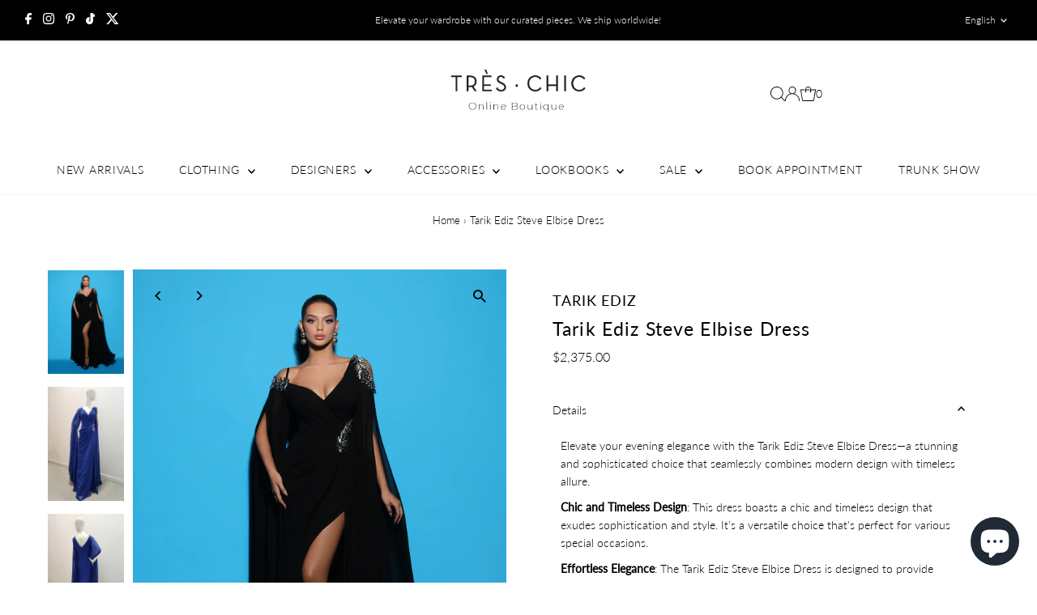

--- FILE ---
content_type: text/html; charset=utf-8
request_url: https://tcstyling.com/products/tarik-ediz-98492-steve-elbise-dress
body_size: 53695
content:
<!DOCTYPE html>
<html class="no-js" lang="en">
  <head>
  

  <meta charset="utf-8" />
  <meta name="viewport" content="width=device-width,initial-scale=1">

  <!-- Establish early connection to external domains -->
  <link rel="preconnect" href="https://cdn.shopify.com" crossorigin>
  <link rel="preconnect" href="https://fonts.shopify.com" crossorigin>
  <link rel="preconnect" href="https://monorail-edge.shopifysvc.com">
  <link rel="preconnect" href="//ajax.googleapis.com" crossorigin /><!-- Preload onDomain stylesheets and script libraries -->
  <link rel="preload" href="//tcstyling.com/cdn/shop/t/20/assets/stylesheet.css?v=104789704165532905631718825005" as="style">
  <link rel="preload" as="font" href="//tcstyling.com/cdn/fonts/lato/lato_n3.a7080ececf6191f1dd5b0cb021691ca9b855c876.woff2" type="font/woff2" crossorigin>
  <link rel="preload" as="font" href="//tcstyling.com/cdn/fonts/lato/lato_n3.a7080ececf6191f1dd5b0cb021691ca9b855c876.woff2" type="font/woff2" crossorigin>
  <link rel="preload" as="font" href="//tcstyling.com/cdn/fonts/lato/lato_n4.c3b93d431f0091c8be23185e15c9d1fee1e971c5.woff2" type="font/woff2" crossorigin>
  <link rel="preload" href="//tcstyling.com/cdn/shop/t/20/assets/eventemitter3.min.js?v=27939738353326123541718825005" as="script">
  <link rel="preload" href="//tcstyling.com/cdn/shop/t/20/assets/vendor-video.js?v=112486824910932804751718825005" as="script">
  <link rel="preload" href="//tcstyling.com/cdn/shop/t/20/assets/theme.js?v=63328649474320181171718825005" as="script">

  <link rel="shortcut icon" href="//tcstyling.com/cdn/shop/files/tres-chic-boutique-logo-carre-fav-3.png?crop=center&height=32&v=1675277549&width=32" type="image/png" />
  <link rel="canonical" href="https://tcstyling.com/products/tarik-ediz-98492-steve-elbise-dress" />

  <title>Tarik Ediz Steve Elbise Dress &ndash; Très Chic </title>
  <meta name="description" content="Elevate your evening elegance with the Tarik Ediz Steve Elbise Dress—a stunning and sophisticated choice that seamlessly combines modern design with timeless allure. Chic and Timeless Design: This dress boasts a chic and timeless design that exudes sophistication and style. It&#39;s a versatile choice that&#39;s perfect for va" />

  
 <script type="application/ld+json">
   {
     "@context": "https://schema.org",
     "@type": "Product",
     "id": "tarik-ediz-98492-steve-elbise-dress",
     "url": "https:\/\/tcstyling.com\/products\/tarik-ediz-98492-steve-elbise-dress",
     "image": "\/\/tcstyling.com\/cdn\/shop\/files\/1B1ECC13-13D0-4758-A2D3-8ECB3CCA7E1B.jpg?v=1714273563\u0026width=1024",
     "name": "Tarik Ediz Steve Elbise Dress",
      "brand": {
        "@type": "Brand",
        "name": "TARIK EDIZ"
      },
     "description": "Elevate your evening elegance with the Tarik Ediz Steve Elbise Dress—a stunning and sophisticated choice that seamlessly combines modern design with timeless allure.\nChic and Timeless Design: This dress boasts a chic and timeless design that exudes sophistication and style. It's a versatile choice that's perfect for various special occasions.\nEffortless Elegance: The Tarik Ediz Steve Elbise Dress is designed to provide effortless elegance. It allows you to make a stylish statement with ease.\nFlattering Silhouette: The dress features a flattering silhouette that enhances your natural beauty. It's tailored to make you feel confident and glamorous.\nVersatile Styling: With its classic design, this dress effortlessly complements a range of accessories and footwear. It's a versatile addition to your wardrobe that enhances your overall look.\nMake a Statement: Step into the spotlight, make a statement, and embrace the perfect blend of modern glamour and timeless allure with the Tarik Ediz Steve Elbise Dress.\nElevate your evening wardrobe with this exquisite dress that's sure to turn heads and leave a lasting impression at your next special event.Style# 98492","sku": "210000034584","gtin13": 2100000345847,"offers": [
        
        {
           "@type": "Offer",
           "price" : 2375.0,
           "priceCurrency": "CAD",
           "availability": "http://schema.org/InStock",
           "priceValidUntil": "2030-01-01",
           "url": "\/products\/tarik-ediz-98492-steve-elbise-dress"
         }
       
     ]
   }
 </script>


  
<meta property="og:image" content="http://tcstyling.com/cdn/shop/files/1B1ECC13-13D0-4758-A2D3-8ECB3CCA7E1B.jpg?v=1714273563&width=1024">
  <meta property="og:image:secure_url" content="https://tcstyling.com/cdn/shop/files/1B1ECC13-13D0-4758-A2D3-8ECB3CCA7E1B.jpg?v=1714273563&width=1024">
  <meta property="og:image:width" content="1200">
  <meta property="og:image:height" content="1630">
<meta property="og:site_name" content="Très Chic ">



<meta name="twitter:card" content="summary">


<meta name="twitter:site" content="@">


<meta name="twitter:title" content="Tarik Ediz Steve Elbise Dress">
<meta name="twitter:description" content="Elevate your evening elegance with the Tarik Ediz Steve Elbise Dress—a stunning and sophisticated choice that seamlessly combines modern design with timeless allure.
Chic and Timeless Design: This dre">
<meta name="twitter:image" content="https://tcstyling.com/cdn/shop/files/1B1ECC13-13D0-4758-A2D3-8ECB3CCA7E1B.jpg?v=1714273563&width=1024">
<meta name="twitter:image:width" content="480">
<meta name="twitter:image:height" content="480">


  <style data-shopify>
:root {
    --main-family: Lato, sans-serif;
    --main-weight: 300;
    --main-style: normal;
    --main-spacing: 0em;
    --nav-family: Lato, sans-serif;
    --nav-weight: 300;
    --nav-style: normal;
    --nav-spacing: 0.050em;
    --heading-family: Lato, sans-serif;
    --heading-weight: 400;
    --heading-style: normal;
    --heading-spacing: 0.050em;
    --font-size: 14px;
    --font-size-sm: 11px;
    --font-size-reset: 14px;
    --nav-size: 14px;
    --h1-size: 23px;
    --h2-size: 23px;
    --h3-size: 18px;
    --header-wrapper-background: #ffffff;
    --background: #ffffff;
    --header-link-color: #000000;
    --announcement-background: #000000;
    --announcement-text: #ffffff;
    --header-icons: #ffffff;
    --header-icons-hover: #ffffff;
    --text-color: #000000;
    --link-color: #000000;
    --sale-color: #404040;
    --dotted-color: rgba(0,0,0,0);
    --button-color: #404040;
    --button-hover: #ceab57;
    --button-text: #ffffff;
    --secondary-button-color: #000000;
    --secondary-button-hover: #ceab57;
    --secondary-button-text: #ffffff;
    --direction-color: #000000;
    --direction-background: rgba(0,0,0,0);
    --direction-hover: rgba(0,0,0,0);
    --footer-background: #fafafa;
    --footer-text: #000000;
    --footer-icons-color: #a4a4a4;
    --footer-input: #ffffff;
    --footer-input-text: #000000;
    --footer-button: #000000;
    --footer-button-text: #ffffff;
    --nav-color: #000000;
    --nav-hover-color: rgba(0,0,0,0);
    --nav-background-color: #ffffff;
    --nav-hover-link-color: #a4a4a4;
    --nav-border-color: #f3f3f3;
    --dropdown-background-color: #ffffff;
    --dropdown-link-color: #000000;
    --dropdown-link-hover-color: #a4a4a4;
    --dropdown-min-width: 220px;
    --free-shipping-bg: #ceab57;
    --free-shipping-text: #ffffff;
    --error-color: #c60808;
    --error-color-light: #fdd0d0;
    --swatch-height: 40px;
    --swatch-width: 44px;
    --tool-tip-width: -20;
    --icon-border-color: #e6e6e6;
    --select-arrow-bg: url(//tcstyling.com/cdn/shop/t/20/assets/select-arrow.png?v=112595941721225094991718825005);
    --keyboard-focus-color: #f3f3f3;
    --keyboard-focus-border-style: solid;
    --keyboard-focus-border-weight: 1;
    --price-unit-price: #999999;
    --color-filter-size: 24px;
    --color-body-text: var(--text-color);
    --color-body: var(--background);
    --color-bg: var(--background);
    --section-margins: 40px;

    --star-active: rgb(0, 0, 0);
    --star-inactive: rgb(204, 204, 204);
    --age-text-color: #262b2c;
    --age-bg-color: #faf4e8;

    
      --button-corners: 0;
    

    --section-background: #ffffff;

  }
  @media (max-width: 740px) {
    :root {
      --font-size: calc(14px - (14px * 0.15));
      --nav-size: calc(14px - (14px * 0.15));
      --h1-size: calc(23px - (23px * 0.15));
      --h2-size: calc(23px - (23px * 0.15));
      --h3-size: calc(18px - (18px * 0.15));
    }
  }
</style>


  <link rel="stylesheet" href="//tcstyling.com/cdn/shop/t/20/assets/stylesheet.css?v=104789704165532905631718825005" type="text/css">

  <style>
  @font-face {
  font-family: Lato;
  font-weight: 300;
  font-style: normal;
  font-display: swap;
  src: url("//tcstyling.com/cdn/fonts/lato/lato_n3.a7080ececf6191f1dd5b0cb021691ca9b855c876.woff2") format("woff2"),
       url("//tcstyling.com/cdn/fonts/lato/lato_n3.61e34b2ff7341f66543eb08e8c47eef9e1cde558.woff") format("woff");
}

  @font-face {
  font-family: Lato;
  font-weight: 300;
  font-style: normal;
  font-display: swap;
  src: url("//tcstyling.com/cdn/fonts/lato/lato_n3.a7080ececf6191f1dd5b0cb021691ca9b855c876.woff2") format("woff2"),
       url("//tcstyling.com/cdn/fonts/lato/lato_n3.61e34b2ff7341f66543eb08e8c47eef9e1cde558.woff") format("woff");
}

  @font-face {
  font-family: Lato;
  font-weight: 400;
  font-style: normal;
  font-display: swap;
  src: url("//tcstyling.com/cdn/fonts/lato/lato_n4.c3b93d431f0091c8be23185e15c9d1fee1e971c5.woff2") format("woff2"),
       url("//tcstyling.com/cdn/fonts/lato/lato_n4.d5c00c781efb195594fd2fd4ad04f7882949e327.woff") format("woff");
}

  @font-face {
  font-family: Lato;
  font-weight: 400;
  font-style: normal;
  font-display: swap;
  src: url("//tcstyling.com/cdn/fonts/lato/lato_n4.c3b93d431f0091c8be23185e15c9d1fee1e971c5.woff2") format("woff2"),
       url("//tcstyling.com/cdn/fonts/lato/lato_n4.d5c00c781efb195594fd2fd4ad04f7882949e327.woff") format("woff");
}

  @font-face {
  font-family: Lato;
  font-weight: 300;
  font-style: italic;
  font-display: swap;
  src: url("//tcstyling.com/cdn/fonts/lato/lato_i3.d6f478a3beb94baebd09d08550010692d0969f6e.woff2") format("woff2"),
       url("//tcstyling.com/cdn/fonts/lato/lato_i3.881ba892942c15b0c0c25c0b311d6481b5311015.woff") format("woff");
}

  @font-face {
  font-family: Lato;
  font-weight: 400;
  font-style: italic;
  font-display: swap;
  src: url("//tcstyling.com/cdn/fonts/lato/lato_i4.09c847adc47c2fefc3368f2e241a3712168bc4b6.woff2") format("woff2"),
       url("//tcstyling.com/cdn/fonts/lato/lato_i4.3c7d9eb6c1b0a2bf62d892c3ee4582b016d0f30c.woff") format("woff");
}

  </style>

  <script>window.performance && window.performance.mark && window.performance.mark('shopify.content_for_header.start');</script><meta name="google-site-verification" content="iR2t1bLoFEnYUTkj0IGZiwGfNgCvmlDBQVg53v2mXTw">
<meta name="facebook-domain-verification" content="h1ufyqwibamu3t15wcamh3zjx854xs">
<meta id="shopify-digital-wallet" name="shopify-digital-wallet" content="/24957164/digital_wallets/dialog">
<meta name="shopify-checkout-api-token" content="f0c0c20277156a05536188706170f45a">
<link rel="alternate" hreflang="x-default" href="https://tcstyling.com/products/tarik-ediz-98492-steve-elbise-dress">
<link rel="alternate" hreflang="en" href="https://tcstyling.com/products/tarik-ediz-98492-steve-elbise-dress">
<link rel="alternate" hreflang="fr" href="https://tcstyling.com/fr/products/tarik-ediz-98492-steve-elbise-dress">
<link rel="alternate" type="application/json+oembed" href="https://tcstyling.com/products/tarik-ediz-98492-steve-elbise-dress.oembed">
<script async="async" src="/checkouts/internal/preloads.js?locale=en-CA"></script>
<link rel="preconnect" href="https://shop.app" crossorigin="anonymous">
<script async="async" src="https://shop.app/checkouts/internal/preloads.js?locale=en-CA&shop_id=24957164" crossorigin="anonymous"></script>
<script id="apple-pay-shop-capabilities" type="application/json">{"shopId":24957164,"countryCode":"CA","currencyCode":"CAD","merchantCapabilities":["supports3DS"],"merchantId":"gid:\/\/shopify\/Shop\/24957164","merchantName":"Très Chic ","requiredBillingContactFields":["postalAddress","email","phone"],"requiredShippingContactFields":["postalAddress","email","phone"],"shippingType":"shipping","supportedNetworks":["visa","masterCard","amex","discover","interac","jcb"],"total":{"type":"pending","label":"Très Chic ","amount":"1.00"},"shopifyPaymentsEnabled":true,"supportsSubscriptions":true}</script>
<script id="shopify-features" type="application/json">{"accessToken":"f0c0c20277156a05536188706170f45a","betas":["rich-media-storefront-analytics"],"domain":"tcstyling.com","predictiveSearch":true,"shopId":24957164,"locale":"en"}</script>
<script>var Shopify = Shopify || {};
Shopify.shop = "tres-chic-styling.myshopify.com";
Shopify.locale = "en";
Shopify.currency = {"active":"CAD","rate":"1.0"};
Shopify.country = "CA";
Shopify.theme = {"name":"Testament 06.19.2024 (v13)","id":142974714114,"schema_name":"Testament","schema_version":"13.0.0","theme_store_id":623,"role":"main"};
Shopify.theme.handle = "null";
Shopify.theme.style = {"id":null,"handle":null};
Shopify.cdnHost = "tcstyling.com/cdn";
Shopify.routes = Shopify.routes || {};
Shopify.routes.root = "/";</script>
<script type="module">!function(o){(o.Shopify=o.Shopify||{}).modules=!0}(window);</script>
<script>!function(o){function n(){var o=[];function n(){o.push(Array.prototype.slice.apply(arguments))}return n.q=o,n}var t=o.Shopify=o.Shopify||{};t.loadFeatures=n(),t.autoloadFeatures=n()}(window);</script>
<script>
  window.ShopifyPay = window.ShopifyPay || {};
  window.ShopifyPay.apiHost = "shop.app\/pay";
  window.ShopifyPay.redirectState = null;
</script>
<script id="shop-js-analytics" type="application/json">{"pageType":"product"}</script>
<script defer="defer" async type="module" src="//tcstyling.com/cdn/shopifycloud/shop-js/modules/v2/client.init-shop-cart-sync_BN7fPSNr.en.esm.js"></script>
<script defer="defer" async type="module" src="//tcstyling.com/cdn/shopifycloud/shop-js/modules/v2/chunk.common_Cbph3Kss.esm.js"></script>
<script defer="defer" async type="module" src="//tcstyling.com/cdn/shopifycloud/shop-js/modules/v2/chunk.modal_DKumMAJ1.esm.js"></script>
<script type="module">
  await import("//tcstyling.com/cdn/shopifycloud/shop-js/modules/v2/client.init-shop-cart-sync_BN7fPSNr.en.esm.js");
await import("//tcstyling.com/cdn/shopifycloud/shop-js/modules/v2/chunk.common_Cbph3Kss.esm.js");
await import("//tcstyling.com/cdn/shopifycloud/shop-js/modules/v2/chunk.modal_DKumMAJ1.esm.js");

  window.Shopify.SignInWithShop?.initShopCartSync?.({"fedCMEnabled":true,"windoidEnabled":true});

</script>
<script defer="defer" async type="module" src="//tcstyling.com/cdn/shopifycloud/shop-js/modules/v2/client.payment-terms_BxzfvcZJ.en.esm.js"></script>
<script defer="defer" async type="module" src="//tcstyling.com/cdn/shopifycloud/shop-js/modules/v2/chunk.common_Cbph3Kss.esm.js"></script>
<script defer="defer" async type="module" src="//tcstyling.com/cdn/shopifycloud/shop-js/modules/v2/chunk.modal_DKumMAJ1.esm.js"></script>
<script type="module">
  await import("//tcstyling.com/cdn/shopifycloud/shop-js/modules/v2/client.payment-terms_BxzfvcZJ.en.esm.js");
await import("//tcstyling.com/cdn/shopifycloud/shop-js/modules/v2/chunk.common_Cbph3Kss.esm.js");
await import("//tcstyling.com/cdn/shopifycloud/shop-js/modules/v2/chunk.modal_DKumMAJ1.esm.js");

  
</script>
<script>
  window.Shopify = window.Shopify || {};
  if (!window.Shopify.featureAssets) window.Shopify.featureAssets = {};
  window.Shopify.featureAssets['shop-js'] = {"shop-cart-sync":["modules/v2/client.shop-cart-sync_CJVUk8Jm.en.esm.js","modules/v2/chunk.common_Cbph3Kss.esm.js","modules/v2/chunk.modal_DKumMAJ1.esm.js"],"init-fed-cm":["modules/v2/client.init-fed-cm_7Fvt41F4.en.esm.js","modules/v2/chunk.common_Cbph3Kss.esm.js","modules/v2/chunk.modal_DKumMAJ1.esm.js"],"init-shop-email-lookup-coordinator":["modules/v2/client.init-shop-email-lookup-coordinator_Cc088_bR.en.esm.js","modules/v2/chunk.common_Cbph3Kss.esm.js","modules/v2/chunk.modal_DKumMAJ1.esm.js"],"init-windoid":["modules/v2/client.init-windoid_hPopwJRj.en.esm.js","modules/v2/chunk.common_Cbph3Kss.esm.js","modules/v2/chunk.modal_DKumMAJ1.esm.js"],"shop-button":["modules/v2/client.shop-button_B0jaPSNF.en.esm.js","modules/v2/chunk.common_Cbph3Kss.esm.js","modules/v2/chunk.modal_DKumMAJ1.esm.js"],"shop-cash-offers":["modules/v2/client.shop-cash-offers_DPIskqss.en.esm.js","modules/v2/chunk.common_Cbph3Kss.esm.js","modules/v2/chunk.modal_DKumMAJ1.esm.js"],"shop-toast-manager":["modules/v2/client.shop-toast-manager_CK7RT69O.en.esm.js","modules/v2/chunk.common_Cbph3Kss.esm.js","modules/v2/chunk.modal_DKumMAJ1.esm.js"],"init-shop-cart-sync":["modules/v2/client.init-shop-cart-sync_BN7fPSNr.en.esm.js","modules/v2/chunk.common_Cbph3Kss.esm.js","modules/v2/chunk.modal_DKumMAJ1.esm.js"],"init-customer-accounts-sign-up":["modules/v2/client.init-customer-accounts-sign-up_CfPf4CXf.en.esm.js","modules/v2/client.shop-login-button_DeIztwXF.en.esm.js","modules/v2/chunk.common_Cbph3Kss.esm.js","modules/v2/chunk.modal_DKumMAJ1.esm.js"],"pay-button":["modules/v2/client.pay-button_CgIwFSYN.en.esm.js","modules/v2/chunk.common_Cbph3Kss.esm.js","modules/v2/chunk.modal_DKumMAJ1.esm.js"],"init-customer-accounts":["modules/v2/client.init-customer-accounts_DQ3x16JI.en.esm.js","modules/v2/client.shop-login-button_DeIztwXF.en.esm.js","modules/v2/chunk.common_Cbph3Kss.esm.js","modules/v2/chunk.modal_DKumMAJ1.esm.js"],"avatar":["modules/v2/client.avatar_BTnouDA3.en.esm.js"],"init-shop-for-new-customer-accounts":["modules/v2/client.init-shop-for-new-customer-accounts_CsZy_esa.en.esm.js","modules/v2/client.shop-login-button_DeIztwXF.en.esm.js","modules/v2/chunk.common_Cbph3Kss.esm.js","modules/v2/chunk.modal_DKumMAJ1.esm.js"],"shop-follow-button":["modules/v2/client.shop-follow-button_BRMJjgGd.en.esm.js","modules/v2/chunk.common_Cbph3Kss.esm.js","modules/v2/chunk.modal_DKumMAJ1.esm.js"],"checkout-modal":["modules/v2/client.checkout-modal_B9Drz_yf.en.esm.js","modules/v2/chunk.common_Cbph3Kss.esm.js","modules/v2/chunk.modal_DKumMAJ1.esm.js"],"shop-login-button":["modules/v2/client.shop-login-button_DeIztwXF.en.esm.js","modules/v2/chunk.common_Cbph3Kss.esm.js","modules/v2/chunk.modal_DKumMAJ1.esm.js"],"lead-capture":["modules/v2/client.lead-capture_DXYzFM3R.en.esm.js","modules/v2/chunk.common_Cbph3Kss.esm.js","modules/v2/chunk.modal_DKumMAJ1.esm.js"],"shop-login":["modules/v2/client.shop-login_CA5pJqmO.en.esm.js","modules/v2/chunk.common_Cbph3Kss.esm.js","modules/v2/chunk.modal_DKumMAJ1.esm.js"],"payment-terms":["modules/v2/client.payment-terms_BxzfvcZJ.en.esm.js","modules/v2/chunk.common_Cbph3Kss.esm.js","modules/v2/chunk.modal_DKumMAJ1.esm.js"]};
</script>
<script>(function() {
  var isLoaded = false;
  function asyncLoad() {
    if (isLoaded) return;
    isLoaded = true;
    var urls = ["https:\/\/chimpstatic.com\/mcjs-connected\/js\/users\/430faf881c50526d54b2bd3bb\/355f3e477dde63a8ae2ce3c4b.js?shop=tres-chic-styling.myshopify.com","https:\/\/cdn.grw.reputon.com\/assets\/widget.js?shop=tres-chic-styling.myshopify.com","https:\/\/cdn.shopify.com\/s\/files\/1\/2495\/7164\/t\/15\/assets\/yoast-active-script.js?v=1676997711\u0026shop=tres-chic-styling.myshopify.com","https:\/\/widgets.automizely.com\/pages\/v1\/pages.js?store_connection_id=23038c27ed4c40d884f73091eab35171\u0026mapped_org_id=a5c26c389a60a3ae6ac5c0d8ce0c6837_v1\u0026shop=tres-chic-styling.myshopify.com"];
    for (var i = 0; i < urls.length; i++) {
      var s = document.createElement('script');
      s.type = 'text/javascript';
      s.async = true;
      s.src = urls[i];
      var x = document.getElementsByTagName('script')[0];
      x.parentNode.insertBefore(s, x);
    }
  };
  if(window.attachEvent) {
    window.attachEvent('onload', asyncLoad);
  } else {
    window.addEventListener('load', asyncLoad, false);
  }
})();</script>
<script id="__st">var __st={"a":24957164,"offset":-18000,"reqid":"70c662c3-f11f-4beb-b148-4729cae93ab4-1769905619","pageurl":"tcstyling.com\/products\/tarik-ediz-98492-steve-elbise-dress","u":"364ce3265a5d","p":"product","rtyp":"product","rid":8164806754562};</script>
<script>window.ShopifyPaypalV4VisibilityTracking = true;</script>
<script id="captcha-bootstrap">!function(){'use strict';const t='contact',e='account',n='new_comment',o=[[t,t],['blogs',n],['comments',n],[t,'customer']],c=[[e,'customer_login'],[e,'guest_login'],[e,'recover_customer_password'],[e,'create_customer']],r=t=>t.map((([t,e])=>`form[action*='/${t}']:not([data-nocaptcha='true']) input[name='form_type'][value='${e}']`)).join(','),a=t=>()=>t?[...document.querySelectorAll(t)].map((t=>t.form)):[];function s(){const t=[...o],e=r(t);return a(e)}const i='password',u='form_key',d=['recaptcha-v3-token','g-recaptcha-response','h-captcha-response',i],f=()=>{try{return window.sessionStorage}catch{return}},m='__shopify_v',_=t=>t.elements[u];function p(t,e,n=!1){try{const o=window.sessionStorage,c=JSON.parse(o.getItem(e)),{data:r}=function(t){const{data:e,action:n}=t;return t[m]||n?{data:e,action:n}:{data:t,action:n}}(c);for(const[e,n]of Object.entries(r))t.elements[e]&&(t.elements[e].value=n);n&&o.removeItem(e)}catch(o){console.error('form repopulation failed',{error:o})}}const l='form_type',E='cptcha';function T(t){t.dataset[E]=!0}const w=window,h=w.document,L='Shopify',v='ce_forms',y='captcha';let A=!1;((t,e)=>{const n=(g='f06e6c50-85a8-45c8-87d0-21a2b65856fe',I='https://cdn.shopify.com/shopifycloud/storefront-forms-hcaptcha/ce_storefront_forms_captcha_hcaptcha.v1.5.2.iife.js',D={infoText:'Protected by hCaptcha',privacyText:'Privacy',termsText:'Terms'},(t,e,n)=>{const o=w[L][v],c=o.bindForm;if(c)return c(t,g,e,D).then(n);var r;o.q.push([[t,g,e,D],n]),r=I,A||(h.body.append(Object.assign(h.createElement('script'),{id:'captcha-provider',async:!0,src:r})),A=!0)});var g,I,D;w[L]=w[L]||{},w[L][v]=w[L][v]||{},w[L][v].q=[],w[L][y]=w[L][y]||{},w[L][y].protect=function(t,e){n(t,void 0,e),T(t)},Object.freeze(w[L][y]),function(t,e,n,w,h,L){const[v,y,A,g]=function(t,e,n){const i=e?o:[],u=t?c:[],d=[...i,...u],f=r(d),m=r(i),_=r(d.filter((([t,e])=>n.includes(e))));return[a(f),a(m),a(_),s()]}(w,h,L),I=t=>{const e=t.target;return e instanceof HTMLFormElement?e:e&&e.form},D=t=>v().includes(t);t.addEventListener('submit',(t=>{const e=I(t);if(!e)return;const n=D(e)&&!e.dataset.hcaptchaBound&&!e.dataset.recaptchaBound,o=_(e),c=g().includes(e)&&(!o||!o.value);(n||c)&&t.preventDefault(),c&&!n&&(function(t){try{if(!f())return;!function(t){const e=f();if(!e)return;const n=_(t);if(!n)return;const o=n.value;o&&e.removeItem(o)}(t);const e=Array.from(Array(32),(()=>Math.random().toString(36)[2])).join('');!function(t,e){_(t)||t.append(Object.assign(document.createElement('input'),{type:'hidden',name:u})),t.elements[u].value=e}(t,e),function(t,e){const n=f();if(!n)return;const o=[...t.querySelectorAll(`input[type='${i}']`)].map((({name:t})=>t)),c=[...d,...o],r={};for(const[a,s]of new FormData(t).entries())c.includes(a)||(r[a]=s);n.setItem(e,JSON.stringify({[m]:1,action:t.action,data:r}))}(t,e)}catch(e){console.error('failed to persist form',e)}}(e),e.submit())}));const S=(t,e)=>{t&&!t.dataset[E]&&(n(t,e.some((e=>e===t))),T(t))};for(const o of['focusin','change'])t.addEventListener(o,(t=>{const e=I(t);D(e)&&S(e,y())}));const B=e.get('form_key'),M=e.get(l),P=B&&M;t.addEventListener('DOMContentLoaded',(()=>{const t=y();if(P)for(const e of t)e.elements[l].value===M&&p(e,B);[...new Set([...A(),...v().filter((t=>'true'===t.dataset.shopifyCaptcha))])].forEach((e=>S(e,t)))}))}(h,new URLSearchParams(w.location.search),n,t,e,['guest_login'])})(!0,!0)}();</script>
<script integrity="sha256-4kQ18oKyAcykRKYeNunJcIwy7WH5gtpwJnB7kiuLZ1E=" data-source-attribution="shopify.loadfeatures" defer="defer" src="//tcstyling.com/cdn/shopifycloud/storefront/assets/storefront/load_feature-a0a9edcb.js" crossorigin="anonymous"></script>
<script crossorigin="anonymous" defer="defer" src="//tcstyling.com/cdn/shopifycloud/storefront/assets/shopify_pay/storefront-65b4c6d7.js?v=20250812"></script>
<script data-source-attribution="shopify.dynamic_checkout.dynamic.init">var Shopify=Shopify||{};Shopify.PaymentButton=Shopify.PaymentButton||{isStorefrontPortableWallets:!0,init:function(){window.Shopify.PaymentButton.init=function(){};var t=document.createElement("script");t.src="https://tcstyling.com/cdn/shopifycloud/portable-wallets/latest/portable-wallets.en.js",t.type="module",document.head.appendChild(t)}};
</script>
<script data-source-attribution="shopify.dynamic_checkout.buyer_consent">
  function portableWalletsHideBuyerConsent(e){var t=document.getElementById("shopify-buyer-consent"),n=document.getElementById("shopify-subscription-policy-button");t&&n&&(t.classList.add("hidden"),t.setAttribute("aria-hidden","true"),n.removeEventListener("click",e))}function portableWalletsShowBuyerConsent(e){var t=document.getElementById("shopify-buyer-consent"),n=document.getElementById("shopify-subscription-policy-button");t&&n&&(t.classList.remove("hidden"),t.removeAttribute("aria-hidden"),n.addEventListener("click",e))}window.Shopify?.PaymentButton&&(window.Shopify.PaymentButton.hideBuyerConsent=portableWalletsHideBuyerConsent,window.Shopify.PaymentButton.showBuyerConsent=portableWalletsShowBuyerConsent);
</script>
<script>
  function portableWalletsCleanup(e){e&&e.src&&console.error("Failed to load portable wallets script "+e.src);var t=document.querySelectorAll("shopify-accelerated-checkout .shopify-payment-button__skeleton, shopify-accelerated-checkout-cart .wallet-cart-button__skeleton"),e=document.getElementById("shopify-buyer-consent");for(let e=0;e<t.length;e++)t[e].remove();e&&e.remove()}function portableWalletsNotLoadedAsModule(e){e instanceof ErrorEvent&&"string"==typeof e.message&&e.message.includes("import.meta")&&"string"==typeof e.filename&&e.filename.includes("portable-wallets")&&(window.removeEventListener("error",portableWalletsNotLoadedAsModule),window.Shopify.PaymentButton.failedToLoad=e,"loading"===document.readyState?document.addEventListener("DOMContentLoaded",window.Shopify.PaymentButton.init):window.Shopify.PaymentButton.init())}window.addEventListener("error",portableWalletsNotLoadedAsModule);
</script>

<script type="module" src="https://tcstyling.com/cdn/shopifycloud/portable-wallets/latest/portable-wallets.en.js" onError="portableWalletsCleanup(this)" crossorigin="anonymous"></script>
<script nomodule>
  document.addEventListener("DOMContentLoaded", portableWalletsCleanup);
</script>

<script id='scb4127' type='text/javascript' async='' src='https://tcstyling.com/cdn/shopifycloud/privacy-banner/storefront-banner.js'></script><link id="shopify-accelerated-checkout-styles" rel="stylesheet" media="screen" href="https://tcstyling.com/cdn/shopifycloud/portable-wallets/latest/accelerated-checkout-backwards-compat.css" crossorigin="anonymous">
<style id="shopify-accelerated-checkout-cart">
        #shopify-buyer-consent {
  margin-top: 1em;
  display: inline-block;
  width: 100%;
}

#shopify-buyer-consent.hidden {
  display: none;
}

#shopify-subscription-policy-button {
  background: none;
  border: none;
  padding: 0;
  text-decoration: underline;
  font-size: inherit;
  cursor: pointer;
}

#shopify-subscription-policy-button::before {
  box-shadow: none;
}

      </style>

<script>window.performance && window.performance.mark && window.performance.mark('shopify.content_for_header.end');</script>

<script>window.is_hulkpo_installed=true</script><!-- BEGIN app block: shopify://apps/lookfy-gallery/blocks/app-embed/596af5f6-9933-4730-95c2-f7d8d52a0c3e --><!-- BEGIN app snippet: javascript -->
<script type="text/javascript">
window.lfPageType??="product";
window.lfPageId??="8164806754562";
window.lfHandle??="products/tarik-ediz-98492-steve-elbise-dress";
window.lfShopID??="24957164";
window.lfShopUrl??="https://tcstyling.com";
window.lfIsoCode??="en";
window.lfCountry??="en";
window.lfLanguages??=[{"shop_locale":{"locale":"en","enabled":true,"primary":true,"published":true}},{"shop_locale":{"locale":"fr","enabled":true,"primary":false,"published":true}}];
window.lfCurrencyFormat??="${{amount}} CAD";
window.lfMoneyFormat??="${{amount}}";
window.lfCartAdd??="/cart/add";
window.lfCartUrl??="/cart";
window.lfShopLang??={"sold_out":"Sold Out","load_more":"Load More","add_to_cart":"Add to Cart","badge_discount":"Off","choose_options":"Choose Options","add_all_to_cart":"Add All to Cart","add_to_cart_select":"Select {attribute_label}"};
window.lfShopTrans??=null;
window.lfCustomJs??=null;
window.lfCustomCss??=null;
window.lfPopupCss??=null;
window.lfTooltipPosition??="normal";
window.lfPlan??="starter";
window.lfPlanDev??="";
window.lfHeading??=null;
window.lfStlFont??=null;
window.lfLibs??={};
</script><style data-shopify>


</style><!-- END app snippet -->
<!-- END app block --><!-- BEGIN app block: shopify://apps/globo-mega-menu/blocks/app-embed/7a00835e-fe40-45a5-a615-2eb4ab697b58 -->
<link href="//cdn.shopify.com/extensions/019c08e6-4e57-7c02-a6cb-a27823536122/menufrontend-308/assets/main-navigation-styles.min.css" rel="stylesheet" type="text/css" media="all" />
<link href="//cdn.shopify.com/extensions/019c08e6-4e57-7c02-a6cb-a27823536122/menufrontend-308/assets/theme-styles.min.css" rel="stylesheet" type="text/css" media="all" />
<script type="text/javascript" hs-ignore data-cookieconsent="ignore" data-ccm-injected>
document.getElementsByTagName('html')[0].classList.add('globo-menu-loading');
window.GloboMenuConfig = window.GloboMenuConfig || {}
window.GloboMenuConfig.curLocale = "en";
window.GloboMenuConfig.shop = "tres-chic-styling.myshopify.com";
window.GloboMenuConfig.GloboMenuLocale = "en";
window.GloboMenuConfig.locale = "en";
window.menuRootUrl = "";
window.GloboMenuCustomer = false;
window.GloboMenuAssetsUrl = 'https://cdn.shopify.com/extensions/019c08e6-4e57-7c02-a6cb-a27823536122/menufrontend-308/assets/';
window.GloboMenuFilesUrl = '//tcstyling.com/cdn/shop/files/';
window.GloboMenuLinklists = {"main-menu": [{'url' :"\/collections\/new-arrivals", 'title': "NEW ARRIVALS"},{'url' :"#", 'title': "CLOTHING"},{'url' :"#", 'title': "DESIGNERS"},{'url' :"\/collections\/accessories", 'title': "ACCESSORIES"},{'url' :"\/pages\/lookbook", 'title': "LOOKBOOKS"},{'url' :"\/collections\/sale", 'title': "SALE"},{'url' :"https:\/\/treschicstyling.setmore.com", 'title': "BOOK APPOINTMENT"},{'url' :"\/pages\/exclusive-trunk-show", 'title': "TRUNK SHOW"}],"footer": [{'url' :"\/search", 'title': "Search"},{'url' :"\/pages\/about-old", 'title': "About"},{'url' :"\/pages\/contact", 'title': "Contact"},{'url' :"\/pages\/size-chart", 'title': "Size Guides"},{'url' :"\/policies\/shipping-policy", 'title': "Shipping Info"},{'url' :"\/policies\/refund-policy", 'title': "Return Policies"},{'url' :"\/products\/gift-card", 'title': "Gift Card"}],"main-mobile": [{'url' :"\/collections\/new-arrivals", 'title': "NEW ARRIVALS"},{'url' :"\/collections\/ready-to-wear-pret-a-porter", 'title': "CLOTHING"},{'url' :"#", 'title': "DESIGNERS"},{'url' :"\/collections\/accessories", 'title': "ACCESSORIES"},{'url' :"\/pages\/lookbook", 'title': "LOOKBOOKS"},{'url' :"\/collections\/sale", 'title': "SALE"},{'url' :"https:\/\/treschicstyling.setmore.com", 'title': "BOOK APPOINTMENT"},{'url' :"https:\/\/shop.tcstyling.com\/fr", 'title': "FRANÇAIS \/ ENGLISH"}],"customer-account-main-menu": [{'url' :"\/", 'title': "Shop"},{'url' :"https:\/\/shopify.com\/24957164\/account\/orders?locale=en\u0026region_country=CA", 'title': "Orders"}]}
window.GloboMenuConfig.is_app_embedded = true;
window.showAdsInConsole = true;
</script>

<style></style><script hs-ignore data-cookieconsent="ignore" data-ccm-injected type="text/javascript">
  window.GloboMenus = window.GloboMenus || [];
  var menuKey = 21914;
  window.GloboMenus[menuKey] = window.GloboMenus[menuKey] || {};
  window.GloboMenus[menuKey].id = menuKey;window.GloboMenus[menuKey].replacement = {"type":"selector","main_menu":"main-menu","mobile_menu":"main-mobile"};window.GloboMenus[menuKey].type = "main";
  window.GloboMenus[menuKey].schedule = null;
  window.GloboMenus[menuKey].settings ={"font":{"tab_fontsize":"14","menu_fontsize":"14","tab_fontfamily":"Work Sans","tab_fontweight":"500","menu_fontfamily":"Work Sans","menu_fontweight":"500","tab_fontfamily_2":"Lato","menu_fontfamily_2":"Lato","submenu_text_fontsize":"13","tab_fontfamily_custom":true,"menu_fontfamily_custom":true,"submenu_text_fontfamily":"Work Sans","submenu_text_fontweight":"400","submenu_heading_fontsize":"14","submenu_text_fontfamily_2":"Arimo","submenu_heading_fontfamily":"Work Sans","submenu_heading_fontweight":"600","submenu_description_fontsize":"12","submenu_heading_fontfamily_2":"Bitter","submenu_description_fontfamily":"Work Sans","submenu_description_fontweight":"regular","submenu_text_fontfamily_custom":true,"submenu_description_fontfamily_2":"Indie Flower","submenu_heading_fontfamily_custom":true,"submenu_description_fontfamily_custom":true},"color":{"menu_text":"rgba(0, 0, 0, 1)","menu_border":"rgba(255, 255, 255, 1)","submenu_text":"#313131","atc_text_color":"#FFFFFF","submenu_border":"rgba(255, 255, 255, 1)","menu_background":"rgba(255, 255, 255, 1)","menu_text_hover":"rgba(0, 0, 0, 1)","sale_text_color":"#ffffff","submenu_heading":"rgba(0, 0, 0, 1)","tab_heading_color":"#202020","soldout_text_color":"#757575","submenu_background":"#ffffff","submenu_text_hover":"#000000","submenu_description":"#969696","atc_background_color":"#1F1F1F","atc_text_color_hover":"#FFFFFF","tab_background_hover":"#d9d9d9","menu_background_hover":"rgba(255, 255, 255, 1)","sale_background_color":"#ec523e","soldout_background_color":"#d5d5d5","tab_heading_active_color":"#000000","submenu_description_hover":"#4d5bcd","atc_background_color_hover":"#000000"},"general":{"align":"center","login":false,"border":true,"logout":false,"search":true,"account":false,"trigger":"hover","register":false,"atcButton":false,"indicators":true,"responsive":"768","transition":"fade","menu_padding":"20","carousel_loop":true,"mobile_border":false,"mobile_trigger":"click_toggle","submenu_border":true,"tab_lineheight":"50","menu_lineheight":"50","lazy_load_enable":false,"transition_delay":"150","transition_speed":"300","carousel_auto_play":true,"dropdown_lineheight":"50","linklist_lineheight":"30","mobile_sticky_header":true,"desktop_sticky_header":true,"mobile_hide_linklist_submenu":false},"language":{"name":"Name","sale":"Sale","send":"Send","view":"View details","email":"Email","phone":"Phone Number","search":"Search for...","message":"Message","sold_out":"Sold out","add_to_cart":"Add to cart"}};
  window.GloboMenus[menuKey].itemsLength = 6;
</script><script type="template/html" id="globoMenu21914HTML"><ul class="gm-menu gm-menu-21914 gm-bordered gm-has-retractor gm-submenu-align-center gm-menu-trigger-hover gm-transition-fade" data-menu-id="21914" data-transition-speed="300" data-transition-delay="150">
<li data-gmmi="0" data-gmdi="0" class="gm-item gm-level-0"><a class="gm-target" title="NEW IN" href="/collections/new-arrivals-nouveautes"><span class="gm-text">NEW IN</span></a></li>

<li data-gmmi="1" data-gmdi="1" class="gm-item gm-level-0 gm-has-submenu gm-submenu-mega gm-submenu-align-full"><a class="gm-target" title="CLOTHING"><span class="gm-text">CLOTHING</span><span class="gm-retractor"></span></a><div 
      class="gm-submenu gm-mega gm-submenu-bordered" 
      style=""
    ><div style="" class="submenu-background"></div>
      <ul class="gm-grid">
<li class="gm-item gm-grid-item gmcol-3 gm-has-submenu"><ul style="--columns:1" class="gm-links">
<li class="gm-item gm-heading"><div class="gm-target" title="CLOTHING"><span class="gm-text">CLOTHING</span></div>
</li>
<li class="gm-item"><a class="gm-target" title="Shop All" href="/collections/ready-to-wear-pret-a-porter"><span class="gm-text">Shop All</span></a>
</li>
<li class="gm-item"><a class="gm-target" title="Tops &amp; Blouses" href="/collections/tops-blouses"><span class="gm-text">Tops & Blouses</span></a>
</li>
<li class="gm-item"><a class="gm-target" title="Knitwear" href="/collections/sweater"><span class="gm-text">Knitwear</span></a>
</li>
<li class="gm-item"><a class="gm-target" title="Coats &amp; Jackets" href="/collections/coats"><span class="gm-text">Coats & Jackets</span></a>
</li>
<li class="gm-item"><a class="gm-target" title="Blazers" href="/collections/blazers"><span class="gm-text">Blazers</span></a>
</li>
<li class="gm-item"><a class="gm-target" title="Pants" href="/collections/pants"><span class="gm-text">Pants</span></a>
</li>
<li class="gm-item"><a class="gm-target" title="Skirts" href="/collections/skirts"><span class="gm-text">Skirts</span></a>
</li>
<li class="gm-item"><a class="gm-target" title="Denim" href="/collections/denim"><span class="gm-text">Denim</span></a>
</li>
<li class="gm-item"><a class="gm-target" title="Dresses" href="/collections/dresses"><span class="gm-text">Dresses</span></a>
</li>
<li class="gm-item"><a class="gm-target" title="Gowns" href="/collections/gowns"><span class="gm-text">Gowns</span></a>
</li>
<li class="gm-item"><a class="gm-target" title="Jumpsuits" href="/collections/jumpsuit"><span class="gm-text">Jumpsuits</span></a>
</li></ul>
</li>
<li class="gm-item gm-grid-item gmcol-3 gm-has-submenu"><ul style="--columns:1" class="gm-links">
<li class="gm-item gm-heading"><div class="gm-target" title="READY-TO-WEAR"><span class="gm-text">READY-TO-WEAR</span></div>
</li>
<li class="gm-item"><a class="gm-target" title="Shop All" href="/collections/ready-to-wear-pret-a-porter"><span class="gm-text">Shop All</span></a>
</li>
<li class="gm-item"><a class="gm-target" title="Never Out Of Stock" href="/collections/never-out-of-stock"><span class="gm-text">Never Out Of Stock</span></a>
</li></ul>
</li>
<li class="gm-item gm-grid-item gmcol-3 gm-has-submenu"><ul style="--columns:1" class="gm-links">
<li class="gm-item gm-heading"><div class="gm-target" title="FEATURED COLLECTIONS"><span class="gm-text">FEATURED COLLECTIONS</span></div>
</li>
<li class="gm-item"><a class="gm-target" title="Spring Collection" href="/collections/spring-collection"><span class="gm-text">Spring Collection</span></a>
</li>
<li class="gm-item"><a class="gm-target" title="Wardrobe Staples" href="/collections/wardrobe-staples"><span class="gm-text">Wardrobe Staples</span></a>
</li>
<li class="gm-item"><a class="gm-target" title="Luxury Cashmere" href="/collections/luxury-cashmere"><span class="gm-text">Luxury Cashmere</span></a>
</li>
<li class="gm-item"><a class="gm-target" title="The Dress Shop" href="/collections/the-dress-shop"><span class="gm-text">The Dress Shop</span></a>
</li></ul>
</li>
<li class="gm-item gm-grid-item gmcol-3">
    <div class="gm-image"  style="--gm-item-image-width:auto">
      <a title="Shop Spring/Summer 23" href="/collections/spring-collection"><img
            
            data-sizes="auto"
            src="//tcstyling.com/cdn/shop/files/1677591198_0_2048x.png?v=15970186216719990912"
            width=""
            height=""
            data-widths="[40, 100, 140, 180, 250, 260, 275, 305, 440, 610, 720, 930, 1080, 1200, 1640, 2048]"
            class=""
            alt="Shop Spring/Summer 23"
            title="Shop Spring/Summer 23"
          /><div class="gm-target">
          <span class="gm-text">
            Shop Spring/Summer 23
</span>
        </div></a>
    </div>
  </li></ul>
    </div></li>

<li data-gmmi="2" data-gmdi="2" class="gm-item gm-level-0 gm-has-submenu gm-submenu-mega gm-submenu-align-full"><a class="gm-target" title="DESIGNERS"><span class="gm-text">DESIGNERS</span><span class="gm-retractor"></span></a><div 
      class="gm-submenu gm-mega gm-submenu-bordered" 
      style=""
    ><div style="" class="submenu-background"></div>
      <ul class="gm-grid">
<li class="gm-item gm-grid-item gmcol-3 gm-has-submenu"><ul style="--columns:1" class="gm-links">
<li class="gm-item gm-heading"><div class="gm-target" title="DESIGNERS"><span class="gm-text">DESIGNERS</span></div>
</li>
<li class="gm-item"><a class="gm-target" title="All Designers" href="https://shop.tcstyling.com/pages/designers"><span class="gm-text">All Designers</span></a>
</li>
<li class="gm-item"><a class="gm-target" title="Canadian Designers" href="/collections/canadian-designers-createurs-canadiens"><span class="gm-text">Canadian Designers</span></a>
</li></ul>
</li>
<li class="gm-item gm-grid-item gmcol-3 gm-has-submenu"><ul style="--columns:1" class="gm-links">
<li class="gm-item gm-heading"><div class="gm-target" title="NEW DESIGNERS"><span class="gm-text">NEW DESIGNERS</span></div>
</li>
<li class="gm-item"><a class="gm-target" title="Smythe" href="/collections/smythe"><span class="gm-text">Smythe</span></a>
</li>
<li class="gm-item"><a class="gm-target" title="DH New York" href="/collections/dh-new-york"><span class="gm-text">DH New York</span></a>
</li>
<li class="gm-item"><a class="gm-target" title="Marchesa Notte" href="/collections/marchesa-notte"><span class="gm-text">Marchesa Notte</span></a>
</li></ul>
</li>
<li class="gm-item gm-grid-item gmcol-3 gm-has-submenu"><ul style="--columns:1" class="gm-links">
<li class="gm-item gm-heading"><div class="gm-target" title="FEATURED DESIGNERS"><span class="gm-text">FEATURED DESIGNERS</span></div>
</li>
<li class="gm-item"><a class="gm-target" title="Greta Constantine" href="/collections/greta-constantine-1"><span class="gm-text">Greta Constantine</span></a>
</li>
<li class="gm-item"><a class="gm-target" title="L&#39;Agence" href="/collections/lagence"><span class="gm-text">L'Agence</span></a>
</li>
<li class="gm-item"><a class="gm-target" title="Cambio" href="/collections/cambio"><span class="gm-text">Cambio</span></a>
</li>
<li class="gm-item"><a class="gm-target" title="Riani" href="/collections/riani"><span class="gm-text">Riani</span></a>
</li>
<li class="gm-item"><a class="gm-target" title="Oui" href="/collections/oui"><span class="gm-text">Oui</span></a>
</li>
<li class="gm-item"><a class="gm-target" title="Max Volmary" href="/collections/max-volmary"><span class="gm-text">Max Volmary</span></a>
</li>
<li class="gm-item"><a class="gm-target" title="Raffaello Rossi" href="/collections/raffaello-rossi"><span class="gm-text">Raffaello Rossi</span></a>
</li>
<li class="gm-item"><a class="gm-target" title="Majestic Filatures" href="/collections/majestic-filatures"><span class="gm-text">Majestic Filatures</span></a>
</li>
<li class="gm-item"><a class="gm-target" title="Repeat Cashmere" href="/collections/repeat-cashmere"><span class="gm-text">Repeat Cashmere</span></a>
</li>
<li class="gm-item"><a class="gm-target" title="Jovani" href="/collections/jovani"><span class="gm-text">Jovani</span></a>
</li>
<li class="gm-item"><a class="gm-target" title="Terani Couture" href="/collections/terani-couture"><span class="gm-text">Terani Couture</span></a>
</li></ul>
</li>
<li class="gm-item gm-grid-item gmcol-3">
    <div class="gm-image"  style="--gm-item-image-width:auto">
      <a title="SHOP GRETA CONSTANTINE" href="/collections/greta-constantine-1"><img
            
            data-sizes="auto"
            src="//tcstyling.com/cdn/shop/files/1667489182_0_2048x.png?v=13124152797402577214"
            width=""
            height=""
            data-widths="[40, 100, 140, 180, 250, 260, 275, 305, 440, 610, 720, 930, 1080, 1200, 1640, 2048]"
            class=""
            alt="SHOP GRETA CONSTANTINE"
            title="SHOP GRETA CONSTANTINE"
          /><div class="gm-target">
          <span class="gm-text">
            SHOP GRETA CONSTANTINE
</span>
        </div></a>
    </div>
  </li></ul>
    </div></li>

<li data-gmmi="3" data-gmdi="3" class="gm-item gm-level-0"><a class="gm-target" title="ACCESSORIES" href="/collections/accessories"><span class="gm-text">ACCESSORIES</span></a></li>

<li data-gmmi="4" data-gmdi="4" class="gm-item gm-level-0"><a class="gm-target" title="SALE" href="/collections/sales-soldes"><span class="gm-text">SALE</span></a></li>

<li data-gmmi="5" data-gmdi="5" class="gm-item gm-level-0"><a class="gm-target" title="BOOK AN APPOINTMENT" href="https://treschicstyling.setmore.com/?_gl=1*1d5pfoe*_ga*MTE2OTY1Mjk0My4xNjY2MTg1ODMy*_ga_V1QYR92WLG*MTY2NzQ4NTkxNS4yMS4xLjE2Njc0ODc5MjQuNDguMC4w"><span class="gm-text">BOOK AN APPOINTMENT</span></a></li>
<li class="gm-item gm-level-0 searchItem gm-submenu-mega gm-submenu-align-right">
<a class="gm-target"><span class="gm-text"><i class="fa fa-search" aria-hidden="true"></i></span></a>
<div class="gm-submenu gm-search-form">
<form action="/search" method="get"><input autoComplete="off" placeholder="Search for..." name="q" type="text" value="" />
<button type="submit"><i class="fa fa-search" aria-hidden="true"></i></button>
</form>
</div>
</li></ul></script><style>
.gm-menu-installed .gm-menu.gm-menu-21914 {
  background-color: rgba(255, 255, 255, 1) !important;
  color: #313131;
  font-family: "Arimo", sans-serif;
  font-size: 13px;
}
.gm-menu-installed .gm-menu.gm-menu-21914.gm-bordered:not(.gm-menu-mobile):not(.gm-vertical) > .gm-level-0 + .gm-level-0 {
  border-left: 1px solid rgba(255, 255, 255, 1) !important;
}
.gm-menu-installed .gm-menu.gm-bordered.gm-vertical > .gm-level-0 + .gm-level-0:not(.searchItem),
.gm-menu-installed .gm-menu.gm-menu-21914.gm-mobile-bordered.gm-menu-mobile > .gm-level-0 + .gm-level-0:not(.searchItem){
  border-top: 1px solid rgba(255, 255, 255, 1) !important;
}
.gm-menu-installed .gm-menu.gm-menu-21914 .gm-item.gm-level-0 > .gm-target > .gm-text{
  font-family: "Lato", sans-serif !important;
}
.gm-menu-installed .gm-menu.gm-menu-21914 .gm-item.gm-level-0 > .gm-target{
  padding: 15px 20px !important;
  color: rgba(0, 0, 0, 1) !important;
  font-family: "Lato", sans-serif !important;
  font-size: 14px !important;
  font-weight: 500 !important;
  font-style: normal !important;
  line-height: 20px !important;
}

.gm-menu.gm-menu-21914 .gm-submenu.gm-search-form input{
  line-height: 40px !important;
}

.gm-menu-installed .gm-menu.gm-menu-21914 .gm-item.gm-level-0.gm-active > .gm-target,
.gm-menu-installed .gm-menu.gm-menu-21914 .gm-item.gm-level-0:hover > .gm-target{
  background-color: rgba(255, 255, 255, 1) !important;
  color: rgba(0, 0, 0, 1) !important;
}
.gm-menu-installed .gm-menu.gm-menu-21914 .gm-item.gm-level-0 > .gm-target > .gm-icon,
.gm-menu-installed .gm-menu.gm-menu-21914 .gm-item.gm-level-0 > .gm-target > .gm-text,
.gm-menu-installed .gm-menu.gm-menu-21914 .gm-item.gm-level-0 > .gm-target > .gm-retractor{
  color: rgba(0, 0, 0, 1) !important;
  font-size: 14px !important;
  font-weight: 500 !important;
  font-style: normal !important;
  line-height: 20px !important;
}
.gm-menu-installed .gm-menu.gm-menu-21914 .gm-item.gm-level-0.gm-active > .gm-target > .gm-icon,
.gm-menu-installed .gm-menu.gm-menu-21914 .gm-item.gm-level-0.gm-active > .gm-target > .gm-text,
.gm-menu-installed .gm-menu.gm-menu-21914 .gm-item.gm-level-0.gm-active > .gm-target > .gm-retractor,
.gm-menu-installed .gm-menu.gm-menu-21914 .gm-item.gm-level-0:hover > .gm-target > .gm-icon,
.gm-menu-installed .gm-menu.gm-menu-21914 .gm-item.gm-level-0:hover > .gm-target > .gm-text,
.gm-menu-installed .gm-menu.gm-menu-21914 .gm-item.gm-level-0:hover > .gm-target > .gm-retractor{
  color: rgba(0, 0, 0, 1) !important;
}

.gm-menu-installed .gm-menu.gm-menu-21914 .gm-submenu.gm-submenu-bordered:not(.gm-aliexpress) {
  border: 1px solid rgba(255, 255, 255, 1) !important;
}

.gm-menu-installed .gm-menu.gm-menu-21914.gm-menu-mobile .gm-tabs > .gm-tab-links > .gm-item{
  border-top: 1px solid rgba(255, 255, 255, 1) !important;
}

.gm-menu-installed .gm-menu.gm-menu-21914 .gm-tab-links > .gm-item.gm-active > .gm-target{
  background-color: #d9d9d9 !important;
}

.gm-menu-installed .gm-menu.gm-menu-21914 .gm-submenu.gm-mega,
.gm-menu-installed .gm-menu.gm-menu-21914 .gm-submenu.gm-search-form,
.gm-menu-installed .gm-menu.gm-menu-21914 .gm-submenu-aliexpress .gm-tab-links,
.gm-menu-installed .gm-menu.gm-menu-21914 .gm-submenu-aliexpress .gm-tab-content {
  background-color: #ffffff !important;
}
.gm-menu-installed .gm-menu.gm-menu-21914 .gm-submenu-bordered .gm-tabs-left > .gm-tab-links {
  border-right: 1px solid rgba(255, 255, 255, 1) !important;
}
.gm-menu-installed .gm-menu.gm-menu-21914 .gm-submenu-bordered .gm-tabs-top > .gm-tab-links {
  border-bottom: 1px solid rgba(255, 255, 255, 1) !important;
}
.gm-menu-installed .gm-menu.gm-menu-21914 .gm-submenu-bordered .gm-tabs-right > .gm-tab-links {
  border-left: 1px solid rgba(255, 255, 255, 1) !important;
}
.gm-menu-installed .gm-menu.gm-menu-21914 .gm-tab-links > .gm-item > .gm-target,
.gm-menu-installed .gm-menu.gm-menu-21914 .gm-tab-links > .gm-item > .gm-target > .gm-text{
  font-family: "Lato", sans-serif;
  font-size: 14px;
  font-weight: 500;
  font-style: normal;
}
.gm-menu-installed .gm-menu.gm-menu-21914 .gm-tab-links > .gm-item > .gm-target > .gm-icon{
  font-size: 14px;
}
.gm-menu-installed .gm-menu.gm-menu-21914 .gm-tab-links > .gm-item > .gm-target,
.gm-menu-installed .gm-menu.gm-menu-21914 .gm-tab-links > .gm-item > .gm-target > .gm-text,
.gm-menu-installed .gm-menu.gm-menu-21914 .gm-tab-links > .gm-item > .gm-target > .gm-retractor,
.gm-menu-installed .gm-menu.gm-menu-21914 .gm-tab-links > .gm-item > .gm-target > .gm-icon{
  color: #202020 !important;
}
.gm-menu-installed .gm-menu.gm-menu-21914 .gm-tab-links > .gm-item.gm-active > .gm-target,
.gm-menu-installed .gm-menu.gm-menu-21914 .gm-tab-links > .gm-item.gm-active > .gm-target > .gm-text,
.gm-menu-installed .gm-menu.gm-menu-21914 .gm-tab-links > .gm-item.gm-active > .gm-target > .gm-retractor,
.gm-menu-installed .gm-menu.gm-menu-21914 .gm-tab-links > .gm-item.gm-active > .gm-target > .gm-icon{
  color: #000000 !important;
}
.gm-menu-installed .gm-menu.gm-menu-21914 .gm-dropdown {
  background-color: #ffffff !important;
}
.gm-menu-installed .gm-menu.gm-menu-21914 .gm-dropdown > li > a {
  line-height: 20px !important;
}
.gm-menu-installed .gm-menu.gm-menu-21914 .gm-tab-links > li > a {
  line-height: 20px !important;
}
.gm-menu-installed .gm-menu.gm-menu-21914 .gm-links > li:not(.gm-heading) > a {
  line-height: 20px !important;
}
.gm-html-inner,
.gm-menu-installed .gm-menu.gm-menu-21914 .gm-submenu .gm-item .gm-target {
  color: #313131 !important;
  font-family: "Arimo", sans-serif !important;
  font-size: 13px !important;
  font-weight: 400 !important;
  font-style: normal !important;
}
.gm-menu-installed .gm-menu.gm-menu-21914 .gm-submenu .gm-item .gm-heading {
  color: rgba(0, 0, 0, 1) !important;
  font-family: "Bitter", sans-serif !important;
  font-size: 14px !important;
  font-weight: 600 !important;
  font-style: normal !important;
}
.gm-menu-installed .gm-menu.gm-menu-21914 .gm-submenu .gm-item .gm-heading .gm-target {
  color: rgba(0, 0, 0, 1) !important;
  font-family: "Bitter", sans-serif !important;
  font-size: 14px !important;
  font-weight: 600 !important;
  font-style: normal !important;
}
.gm-menu-installed .gm-menu.gm-menu-21914 .gm-submenu .gm-target:hover,
.gm-menu-installed .gm-menu.gm-menu-21914 .gm-submenu .gm-target:hover .gm-text,
.gm-menu-installed .gm-menu.gm-menu-21914 .gm-submenu .gm-target:hover .gm-icon,
.gm-menu-installed .gm-menu.gm-menu-21914 .gm-submenu .gm-target:hover .gm-retractor
{
  color: #000000 !important;
}
.gm-menu-installed .gm-menu.gm-menu-21914 .gm-submenu .gm-target:hover .gm-price {
  color: #313131 !important;
}
.gm-menu-installed .gm-menu.gm-menu-21914 .gm-submenu .gm-target:hover .gm-old-price {
  color: #969696 !important;
}
.gm-menu-installed .gm-menu.gm-menu-21914 .gm-submenu .gm-target:hover > .gm-text > .gm-description {
  color: #4d5bcd !important;
}
.gm-menu-installed .gm-menu.gm-menu-21914 .gm-submenu .gm-item .gm-description {
  color: #969696 !important;
  font-family: "Indie Flower", sans-serif !important;
  font-size: 12px !important;
  font-weight: 400 !important;
  font-style: normal !important;
}
.gm-menu.gm-menu-21914 .gm-label.gm-sale-label{
  color: #ffffff !important;
  background: #ec523e !important;
}
.gm-menu.gm-menu-21914 .gm-label.gm-sold_out-label{
  color: #757575 !important;
  background: #d5d5d5 !important;
}

.theme_store_id_601.gm-menu-installed .gm-menu.gm-menu-21914 .gm-level-0 > a.icon-account,
.theme_store_id_601.gm-menu-installed .gm-menu.gm-menu-21914 .gm-level-0 > a.icon-search {
  color: rgba(0, 0, 0, 1) !important;
}

.theme_store_id_601 #nav.gm-menu.gm-menu-21914 .gm-level-0 > a,
.theme_store_id_601 #nav.gm-menu.gm-menu-21914 .gm-level-0 > select.currencies {
  color: rgba(0, 0, 0, 1) !important;
}
.theme_store_id_601 #nav.gm-menu.gm-menu-21914 .gm-level-0 > select.currencies > option {
  background-color: rgba(255, 255, 255, 1) !important;
}

.gm-menu-installed .gm-menu.gm-menu-21914 > .gm-level-0.gm-theme-li > a {
  color: rgba(0, 0, 0, 1) !important;
  font-family: "Lato", sans-serif !important;
  font-size: 14px !important;
}

.theme_store_id_777 .drawer a, .drawer h3, .drawer .h3 {
  color: rgba(0, 0, 0, 1) !important;
}

.gm-menu.gm-menu-21914 .gm-product-atc input.gm-btn-atc{
  color: #FFFFFF !important;
  background-color: #1F1F1F !important;
  font-family: "Bitter", sans-serif !important;
}

.gm-menu.gm-menu-21914 .gm-product-atc input.gm-btn-atc:hover{
  color: #FFFFFF !important;
  background-color: #000000 !important;
}

.gm-menu.gm-menu-21914.gm-transition-fade .gm-item>.gm-submenu {
  -webkit-transition-duration: 300ms;
  transition-duration: 300ms;
  transition-delay: 150ms !important;
  -webkit-transition-delay: 150ms !important;
}

.gm-menu.gm-menu-21914.gm-transition-shiftup .gm-item>.gm-submenu {
  -webkit-transition-duration: 300ms;
  transition-duration: 300ms;
  transition-delay: 150ms !important;
  -webkit-transition-delay: 150ms !important;
}
.gm-menu-installed .gm-menu.gm-menu-21914 > .gm-level-0.has-custom-color > .gm-target,
.gm-menu-installed .gm-menu.gm-menu-21914 > .gm-level-0.has-custom-color > .gm-target .gm-icon, 
.gm-menu-installed .gm-menu.gm-menu-21914 > .gm-level-0.has-custom-color > .gm-target .gm-retractor, 
.gm-menu-installed .gm-menu.gm-menu-21914 > .gm-level-0.has-custom-color > .gm-target .gm-text{
  color: var(--gm-item-custom-color) !important;
}
.gm-menu-installed .gm-menu.gm-menu-21914 > .gm-level-0.has-custom-color > .gm-target{
  background: var(--gm-item-custom-background-color) !important;
}
.gm-menu-installed .gm-menu.gm-menu-21914 > .gm-level-0.has-custom-color.gm-active > .gm-target,
.gm-menu-installed .gm-menu.gm-menu-21914 > .gm-level-0.has-custom-color.gm-active > .gm-target .gm-icon, 
.gm-menu-installed .gm-menu.gm-menu-21914 > .gm-level-0.has-custom-color.gm-active > .gm-target .gm-retractor, 
.gm-menu-installed .gm-menu.gm-menu-21914 > .gm-level-0.has-custom-color.gm-active > .gm-target .gm-text,
.gm-menu-installed .gm-menu.gm-menu-21914 > .gm-level-0.has-custom-color:hover > .gm-target, 
.gm-menu-installed .gm-menu.gm-menu-21914 > .gm-level-0.has-custom-color:hover > .gm-target .gm-icon, 
.gm-menu-installed .gm-menu.gm-menu-21914 > .gm-level-0.has-custom-color:hover > .gm-target .gm-retractor, 
.gm-menu-installed .gm-menu.gm-menu-21914 > .gm-level-0.has-custom-color:hover > .gm-target .gm-text{
  color: var(--gm-item-custom-hover-color) !important;
}
.gm-menu-installed .gm-menu.gm-menu-21914 > .gm-level-0.has-custom-color.gm-active > .gm-target,
.gm-menu-installed .gm-menu.gm-menu-21914 > .gm-level-0.has-custom-color:hover > .gm-target{
  background: var(--gm-item-custom-hover-background-color) !important;
}
.gm-menu-installed .gm-menu.gm-menu-21914 .gm-image a {
  width: var(--gm-item-image-width);
  max-width: 100%;
}
.gm-menu-installed .gm-menu.gm-menu-21914 .gm-icon.gm-icon-img {
  width: var(--gm-item-icon-width);
  max-width: var(--gm-item-icon-width, 60px);
}
</style><script>
if(window.AVADA_SPEED_WHITELIST){const gmm_w = new RegExp("globo-mega-menu", 'i');if(Array.isArray(window.AVADA_SPEED_WHITELIST)){window.AVADA_SPEED_WHITELIST.push(gmm_w);}else{window.AVADA_SPEED_WHITELIST = [gmm_w];}}</script>
<!-- END app block --><script src="https://cdn.shopify.com/extensions/e8878072-2f6b-4e89-8082-94b04320908d/inbox-1254/assets/inbox-chat-loader.js" type="text/javascript" defer="defer"></script>
<script src="https://cdn.shopify.com/extensions/019bf95b-4a79-7dec-9493-16902b4e668c/lookfy-lookbook-gallery-767/assets/lookfy.js" type="text/javascript" defer="defer"></script>
<link href="https://cdn.shopify.com/extensions/019bf95b-4a79-7dec-9493-16902b4e668c/lookfy-lookbook-gallery-767/assets/lookfy.css" rel="stylesheet" type="text/css" media="all">
<script src="https://cdn.shopify.com/extensions/019c08e6-4e57-7c02-a6cb-a27823536122/menufrontend-308/assets/globo.menu.index.js" type="text/javascript" defer="defer"></script>
<link href="https://monorail-edge.shopifysvc.com" rel="dns-prefetch">
<script>(function(){if ("sendBeacon" in navigator && "performance" in window) {try {var session_token_from_headers = performance.getEntriesByType('navigation')[0].serverTiming.find(x => x.name == '_s').description;} catch {var session_token_from_headers = undefined;}var session_cookie_matches = document.cookie.match(/_shopify_s=([^;]*)/);var session_token_from_cookie = session_cookie_matches && session_cookie_matches.length === 2 ? session_cookie_matches[1] : "";var session_token = session_token_from_headers || session_token_from_cookie || "";function handle_abandonment_event(e) {var entries = performance.getEntries().filter(function(entry) {return /monorail-edge.shopifysvc.com/.test(entry.name);});if (!window.abandonment_tracked && entries.length === 0) {window.abandonment_tracked = true;var currentMs = Date.now();var navigation_start = performance.timing.navigationStart;var payload = {shop_id: 24957164,url: window.location.href,navigation_start,duration: currentMs - navigation_start,session_token,page_type: "product"};window.navigator.sendBeacon("https://monorail-edge.shopifysvc.com/v1/produce", JSON.stringify({schema_id: "online_store_buyer_site_abandonment/1.1",payload: payload,metadata: {event_created_at_ms: currentMs,event_sent_at_ms: currentMs}}));}}window.addEventListener('pagehide', handle_abandonment_event);}}());</script>
<script id="web-pixels-manager-setup">(function e(e,d,r,n,o){if(void 0===o&&(o={}),!Boolean(null===(a=null===(i=window.Shopify)||void 0===i?void 0:i.analytics)||void 0===a?void 0:a.replayQueue)){var i,a;window.Shopify=window.Shopify||{};var t=window.Shopify;t.analytics=t.analytics||{};var s=t.analytics;s.replayQueue=[],s.publish=function(e,d,r){return s.replayQueue.push([e,d,r]),!0};try{self.performance.mark("wpm:start")}catch(e){}var l=function(){var e={modern:/Edge?\/(1{2}[4-9]|1[2-9]\d|[2-9]\d{2}|\d{4,})\.\d+(\.\d+|)|Firefox\/(1{2}[4-9]|1[2-9]\d|[2-9]\d{2}|\d{4,})\.\d+(\.\d+|)|Chrom(ium|e)\/(9{2}|\d{3,})\.\d+(\.\d+|)|(Maci|X1{2}).+ Version\/(15\.\d+|(1[6-9]|[2-9]\d|\d{3,})\.\d+)([,.]\d+|)( \(\w+\)|)( Mobile\/\w+|) Safari\/|Chrome.+OPR\/(9{2}|\d{3,})\.\d+\.\d+|(CPU[ +]OS|iPhone[ +]OS|CPU[ +]iPhone|CPU IPhone OS|CPU iPad OS)[ +]+(15[._]\d+|(1[6-9]|[2-9]\d|\d{3,})[._]\d+)([._]\d+|)|Android:?[ /-](13[3-9]|1[4-9]\d|[2-9]\d{2}|\d{4,})(\.\d+|)(\.\d+|)|Android.+Firefox\/(13[5-9]|1[4-9]\d|[2-9]\d{2}|\d{4,})\.\d+(\.\d+|)|Android.+Chrom(ium|e)\/(13[3-9]|1[4-9]\d|[2-9]\d{2}|\d{4,})\.\d+(\.\d+|)|SamsungBrowser\/([2-9]\d|\d{3,})\.\d+/,legacy:/Edge?\/(1[6-9]|[2-9]\d|\d{3,})\.\d+(\.\d+|)|Firefox\/(5[4-9]|[6-9]\d|\d{3,})\.\d+(\.\d+|)|Chrom(ium|e)\/(5[1-9]|[6-9]\d|\d{3,})\.\d+(\.\d+|)([\d.]+$|.*Safari\/(?![\d.]+ Edge\/[\d.]+$))|(Maci|X1{2}).+ Version\/(10\.\d+|(1[1-9]|[2-9]\d|\d{3,})\.\d+)([,.]\d+|)( \(\w+\)|)( Mobile\/\w+|) Safari\/|Chrome.+OPR\/(3[89]|[4-9]\d|\d{3,})\.\d+\.\d+|(CPU[ +]OS|iPhone[ +]OS|CPU[ +]iPhone|CPU IPhone OS|CPU iPad OS)[ +]+(10[._]\d+|(1[1-9]|[2-9]\d|\d{3,})[._]\d+)([._]\d+|)|Android:?[ /-](13[3-9]|1[4-9]\d|[2-9]\d{2}|\d{4,})(\.\d+|)(\.\d+|)|Mobile Safari.+OPR\/([89]\d|\d{3,})\.\d+\.\d+|Android.+Firefox\/(13[5-9]|1[4-9]\d|[2-9]\d{2}|\d{4,})\.\d+(\.\d+|)|Android.+Chrom(ium|e)\/(13[3-9]|1[4-9]\d|[2-9]\d{2}|\d{4,})\.\d+(\.\d+|)|Android.+(UC? ?Browser|UCWEB|U3)[ /]?(15\.([5-9]|\d{2,})|(1[6-9]|[2-9]\d|\d{3,})\.\d+)\.\d+|SamsungBrowser\/(5\.\d+|([6-9]|\d{2,})\.\d+)|Android.+MQ{2}Browser\/(14(\.(9|\d{2,})|)|(1[5-9]|[2-9]\d|\d{3,})(\.\d+|))(\.\d+|)|K[Aa][Ii]OS\/(3\.\d+|([4-9]|\d{2,})\.\d+)(\.\d+|)/},d=e.modern,r=e.legacy,n=navigator.userAgent;return n.match(d)?"modern":n.match(r)?"legacy":"unknown"}(),u="modern"===l?"modern":"legacy",c=(null!=n?n:{modern:"",legacy:""})[u],f=function(e){return[e.baseUrl,"/wpm","/b",e.hashVersion,"modern"===e.buildTarget?"m":"l",".js"].join("")}({baseUrl:d,hashVersion:r,buildTarget:u}),m=function(e){var d=e.version,r=e.bundleTarget,n=e.surface,o=e.pageUrl,i=e.monorailEndpoint;return{emit:function(e){var a=e.status,t=e.errorMsg,s=(new Date).getTime(),l=JSON.stringify({metadata:{event_sent_at_ms:s},events:[{schema_id:"web_pixels_manager_load/3.1",payload:{version:d,bundle_target:r,page_url:o,status:a,surface:n,error_msg:t},metadata:{event_created_at_ms:s}}]});if(!i)return console&&console.warn&&console.warn("[Web Pixels Manager] No Monorail endpoint provided, skipping logging."),!1;try{return self.navigator.sendBeacon.bind(self.navigator)(i,l)}catch(e){}var u=new XMLHttpRequest;try{return u.open("POST",i,!0),u.setRequestHeader("Content-Type","text/plain"),u.send(l),!0}catch(e){return console&&console.warn&&console.warn("[Web Pixels Manager] Got an unhandled error while logging to Monorail."),!1}}}}({version:r,bundleTarget:l,surface:e.surface,pageUrl:self.location.href,monorailEndpoint:e.monorailEndpoint});try{o.browserTarget=l,function(e){var d=e.src,r=e.async,n=void 0===r||r,o=e.onload,i=e.onerror,a=e.sri,t=e.scriptDataAttributes,s=void 0===t?{}:t,l=document.createElement("script"),u=document.querySelector("head"),c=document.querySelector("body");if(l.async=n,l.src=d,a&&(l.integrity=a,l.crossOrigin="anonymous"),s)for(var f in s)if(Object.prototype.hasOwnProperty.call(s,f))try{l.dataset[f]=s[f]}catch(e){}if(o&&l.addEventListener("load",o),i&&l.addEventListener("error",i),u)u.appendChild(l);else{if(!c)throw new Error("Did not find a head or body element to append the script");c.appendChild(l)}}({src:f,async:!0,onload:function(){if(!function(){var e,d;return Boolean(null===(d=null===(e=window.Shopify)||void 0===e?void 0:e.analytics)||void 0===d?void 0:d.initialized)}()){var d=window.webPixelsManager.init(e)||void 0;if(d){var r=window.Shopify.analytics;r.replayQueue.forEach((function(e){var r=e[0],n=e[1],o=e[2];d.publishCustomEvent(r,n,o)})),r.replayQueue=[],r.publish=d.publishCustomEvent,r.visitor=d.visitor,r.initialized=!0}}},onerror:function(){return m.emit({status:"failed",errorMsg:"".concat(f," has failed to load")})},sri:function(e){var d=/^sha384-[A-Za-z0-9+/=]+$/;return"string"==typeof e&&d.test(e)}(c)?c:"",scriptDataAttributes:o}),m.emit({status:"loading"})}catch(e){m.emit({status:"failed",errorMsg:(null==e?void 0:e.message)||"Unknown error"})}}})({shopId: 24957164,storefrontBaseUrl: "https://tcstyling.com",extensionsBaseUrl: "https://extensions.shopifycdn.com/cdn/shopifycloud/web-pixels-manager",monorailEndpoint: "https://monorail-edge.shopifysvc.com/unstable/produce_batch",surface: "storefront-renderer",enabledBetaFlags: ["2dca8a86"],webPixelsConfigList: [{"id":"583139586","configuration":"{\"swymApiEndpoint\":\"https:\/\/swymstore-v3free-01.swymrelay.com\",\"swymTier\":\"v3free-01\"}","eventPayloadVersion":"v1","runtimeContext":"STRICT","scriptVersion":"5b6f6917e306bc7f24523662663331c0","type":"APP","apiClientId":1350849,"privacyPurposes":["ANALYTICS","MARKETING","PREFERENCES"],"dataSharingAdjustments":{"protectedCustomerApprovalScopes":["read_customer_email","read_customer_name","read_customer_personal_data","read_customer_phone"]}},{"id":"463962370","configuration":"{\"config\":\"{\\\"pixel_id\\\":\\\"AW-667407656\\\",\\\"target_country\\\":\\\"CA\\\",\\\"gtag_events\\\":[{\\\"type\\\":\\\"begin_checkout\\\",\\\"action_label\\\":\\\"AW-667407656\\\/z0hACK3KjLEDEKiqn74C\\\"},{\\\"type\\\":\\\"search\\\",\\\"action_label\\\":\\\"AW-667407656\\\/MdzwCLDKjLEDEKiqn74C\\\"},{\\\"type\\\":\\\"view_item\\\",\\\"action_label\\\":[\\\"AW-667407656\\\/zruBCKfKjLEDEKiqn74C\\\",\\\"MC-EK1ED6226S\\\"]},{\\\"type\\\":\\\"purchase\\\",\\\"action_label\\\":[\\\"AW-667407656\\\/bnC6CKTKjLEDEKiqn74C\\\",\\\"MC-EK1ED6226S\\\"]},{\\\"type\\\":\\\"page_view\\\",\\\"action_label\\\":[\\\"AW-667407656\\\/loEjCKHKjLEDEKiqn74C\\\",\\\"MC-EK1ED6226S\\\"]},{\\\"type\\\":\\\"add_payment_info\\\",\\\"action_label\\\":\\\"AW-667407656\\\/vJ-uCLPKjLEDEKiqn74C\\\"},{\\\"type\\\":\\\"add_to_cart\\\",\\\"action_label\\\":\\\"AW-667407656\\\/XmEkCKrKjLEDEKiqn74C\\\"}],\\\"enable_monitoring_mode\\\":false}\"}","eventPayloadVersion":"v1","runtimeContext":"OPEN","scriptVersion":"b2a88bafab3e21179ed38636efcd8a93","type":"APP","apiClientId":1780363,"privacyPurposes":[],"dataSharingAdjustments":{"protectedCustomerApprovalScopes":["read_customer_address","read_customer_email","read_customer_name","read_customer_personal_data","read_customer_phone"]}},{"id":"412909826","configuration":"{\"pixelCode\":\"COUJEPRC77UAE9KBJ540\"}","eventPayloadVersion":"v1","runtimeContext":"STRICT","scriptVersion":"22e92c2ad45662f435e4801458fb78cc","type":"APP","apiClientId":4383523,"privacyPurposes":["ANALYTICS","MARKETING","SALE_OF_DATA"],"dataSharingAdjustments":{"protectedCustomerApprovalScopes":["read_customer_address","read_customer_email","read_customer_name","read_customer_personal_data","read_customer_phone"]}},{"id":"379584770","configuration":"{\"accountID\":\"34876795-fd7c-4180-821f-aaf5efb0d8e0|||1\"}","eventPayloadVersion":"v1","runtimeContext":"STRICT","scriptVersion":"3c51ddc37cc35217c63ea0db5b237abd","type":"APP","apiClientId":60983508993,"privacyPurposes":["ANALYTICS","MARKETING","SALE_OF_DATA"],"dataSharingAdjustments":{"protectedCustomerApprovalScopes":["read_customer_personal_data"]}},{"id":"139133186","configuration":"{\"pixel_id\":\"579372713339453\",\"pixel_type\":\"facebook_pixel\",\"metaapp_system_user_token\":\"-\"}","eventPayloadVersion":"v1","runtimeContext":"OPEN","scriptVersion":"ca16bc87fe92b6042fbaa3acc2fbdaa6","type":"APP","apiClientId":2329312,"privacyPurposes":["ANALYTICS","MARKETING","SALE_OF_DATA"],"dataSharingAdjustments":{"protectedCustomerApprovalScopes":["read_customer_address","read_customer_email","read_customer_name","read_customer_personal_data","read_customer_phone"]}},{"id":"62652674","eventPayloadVersion":"v1","runtimeContext":"LAX","scriptVersion":"1","type":"CUSTOM","privacyPurposes":["MARKETING"],"name":"Meta pixel (migrated)"},{"id":"shopify-app-pixel","configuration":"{}","eventPayloadVersion":"v1","runtimeContext":"STRICT","scriptVersion":"0450","apiClientId":"shopify-pixel","type":"APP","privacyPurposes":["ANALYTICS","MARKETING"]},{"id":"shopify-custom-pixel","eventPayloadVersion":"v1","runtimeContext":"LAX","scriptVersion":"0450","apiClientId":"shopify-pixel","type":"CUSTOM","privacyPurposes":["ANALYTICS","MARKETING"]}],isMerchantRequest: false,initData: {"shop":{"name":"Très Chic ","paymentSettings":{"currencyCode":"CAD"},"myshopifyDomain":"tres-chic-styling.myshopify.com","countryCode":"CA","storefrontUrl":"https:\/\/tcstyling.com"},"customer":null,"cart":null,"checkout":null,"productVariants":[{"price":{"amount":2375.0,"currencyCode":"CAD"},"product":{"title":"Tarik Ediz Steve Elbise Dress","vendor":"TARIK EDIZ","id":"8164806754562","untranslatedTitle":"Tarik Ediz Steve Elbise Dress","url":"\/products\/tarik-ediz-98492-steve-elbise-dress","type":"GOWN"},"id":"43880420212994","image":{"src":"\/\/tcstyling.com\/cdn\/shop\/files\/1B1ECC13-13D0-4758-A2D3-8ECB3CCA7E1B.jpg?v=1714273563"},"sku":"210000034584","title":"ROYAL (BLUE) \/ 14","untranslatedTitle":"ROYAL (BLUE) \/ 14"}],"purchasingCompany":null},},"https://tcstyling.com/cdn","1d2a099fw23dfb22ep557258f5m7a2edbae",{"modern":"","legacy":""},{"shopId":"24957164","storefrontBaseUrl":"https:\/\/tcstyling.com","extensionBaseUrl":"https:\/\/extensions.shopifycdn.com\/cdn\/shopifycloud\/web-pixels-manager","surface":"storefront-renderer","enabledBetaFlags":"[\"2dca8a86\"]","isMerchantRequest":"false","hashVersion":"1d2a099fw23dfb22ep557258f5m7a2edbae","publish":"custom","events":"[[\"page_viewed\",{}],[\"product_viewed\",{\"productVariant\":{\"price\":{\"amount\":2375.0,\"currencyCode\":\"CAD\"},\"product\":{\"title\":\"Tarik Ediz Steve Elbise Dress\",\"vendor\":\"TARIK EDIZ\",\"id\":\"8164806754562\",\"untranslatedTitle\":\"Tarik Ediz Steve Elbise Dress\",\"url\":\"\/products\/tarik-ediz-98492-steve-elbise-dress\",\"type\":\"GOWN\"},\"id\":\"43880420212994\",\"image\":{\"src\":\"\/\/tcstyling.com\/cdn\/shop\/files\/1B1ECC13-13D0-4758-A2D3-8ECB3CCA7E1B.jpg?v=1714273563\"},\"sku\":\"210000034584\",\"title\":\"ROYAL (BLUE) \/ 14\",\"untranslatedTitle\":\"ROYAL (BLUE) \/ 14\"}}]]"});</script><script>
  window.ShopifyAnalytics = window.ShopifyAnalytics || {};
  window.ShopifyAnalytics.meta = window.ShopifyAnalytics.meta || {};
  window.ShopifyAnalytics.meta.currency = 'CAD';
  var meta = {"product":{"id":8164806754562,"gid":"gid:\/\/shopify\/Product\/8164806754562","vendor":"TARIK EDIZ","type":"GOWN","handle":"tarik-ediz-98492-steve-elbise-dress","variants":[{"id":43880420212994,"price":237500,"name":"Tarik Ediz Steve Elbise Dress - ROYAL (BLUE) \/ 14","public_title":"ROYAL (BLUE) \/ 14","sku":"210000034584"}],"remote":false},"page":{"pageType":"product","resourceType":"product","resourceId":8164806754562,"requestId":"70c662c3-f11f-4beb-b148-4729cae93ab4-1769905619"}};
  for (var attr in meta) {
    window.ShopifyAnalytics.meta[attr] = meta[attr];
  }
</script>
<script class="analytics">
  (function () {
    var customDocumentWrite = function(content) {
      var jquery = null;

      if (window.jQuery) {
        jquery = window.jQuery;
      } else if (window.Checkout && window.Checkout.$) {
        jquery = window.Checkout.$;
      }

      if (jquery) {
        jquery('body').append(content);
      }
    };

    var hasLoggedConversion = function(token) {
      if (token) {
        return document.cookie.indexOf('loggedConversion=' + token) !== -1;
      }
      return false;
    }

    var setCookieIfConversion = function(token) {
      if (token) {
        var twoMonthsFromNow = new Date(Date.now());
        twoMonthsFromNow.setMonth(twoMonthsFromNow.getMonth() + 2);

        document.cookie = 'loggedConversion=' + token + '; expires=' + twoMonthsFromNow;
      }
    }

    var trekkie = window.ShopifyAnalytics.lib = window.trekkie = window.trekkie || [];
    if (trekkie.integrations) {
      return;
    }
    trekkie.methods = [
      'identify',
      'page',
      'ready',
      'track',
      'trackForm',
      'trackLink'
    ];
    trekkie.factory = function(method) {
      return function() {
        var args = Array.prototype.slice.call(arguments);
        args.unshift(method);
        trekkie.push(args);
        return trekkie;
      };
    };
    for (var i = 0; i < trekkie.methods.length; i++) {
      var key = trekkie.methods[i];
      trekkie[key] = trekkie.factory(key);
    }
    trekkie.load = function(config) {
      trekkie.config = config || {};
      trekkie.config.initialDocumentCookie = document.cookie;
      var first = document.getElementsByTagName('script')[0];
      var script = document.createElement('script');
      script.type = 'text/javascript';
      script.onerror = function(e) {
        var scriptFallback = document.createElement('script');
        scriptFallback.type = 'text/javascript';
        scriptFallback.onerror = function(error) {
                var Monorail = {
      produce: function produce(monorailDomain, schemaId, payload) {
        var currentMs = new Date().getTime();
        var event = {
          schema_id: schemaId,
          payload: payload,
          metadata: {
            event_created_at_ms: currentMs,
            event_sent_at_ms: currentMs
          }
        };
        return Monorail.sendRequest("https://" + monorailDomain + "/v1/produce", JSON.stringify(event));
      },
      sendRequest: function sendRequest(endpointUrl, payload) {
        // Try the sendBeacon API
        if (window && window.navigator && typeof window.navigator.sendBeacon === 'function' && typeof window.Blob === 'function' && !Monorail.isIos12()) {
          var blobData = new window.Blob([payload], {
            type: 'text/plain'
          });

          if (window.navigator.sendBeacon(endpointUrl, blobData)) {
            return true;
          } // sendBeacon was not successful

        } // XHR beacon

        var xhr = new XMLHttpRequest();

        try {
          xhr.open('POST', endpointUrl);
          xhr.setRequestHeader('Content-Type', 'text/plain');
          xhr.send(payload);
        } catch (e) {
          console.log(e);
        }

        return false;
      },
      isIos12: function isIos12() {
        return window.navigator.userAgent.lastIndexOf('iPhone; CPU iPhone OS 12_') !== -1 || window.navigator.userAgent.lastIndexOf('iPad; CPU OS 12_') !== -1;
      }
    };
    Monorail.produce('monorail-edge.shopifysvc.com',
      'trekkie_storefront_load_errors/1.1',
      {shop_id: 24957164,
      theme_id: 142974714114,
      app_name: "storefront",
      context_url: window.location.href,
      source_url: "//tcstyling.com/cdn/s/trekkie.storefront.c59ea00e0474b293ae6629561379568a2d7c4bba.min.js"});

        };
        scriptFallback.async = true;
        scriptFallback.src = '//tcstyling.com/cdn/s/trekkie.storefront.c59ea00e0474b293ae6629561379568a2d7c4bba.min.js';
        first.parentNode.insertBefore(scriptFallback, first);
      };
      script.async = true;
      script.src = '//tcstyling.com/cdn/s/trekkie.storefront.c59ea00e0474b293ae6629561379568a2d7c4bba.min.js';
      first.parentNode.insertBefore(script, first);
    };
    trekkie.load(
      {"Trekkie":{"appName":"storefront","development":false,"defaultAttributes":{"shopId":24957164,"isMerchantRequest":null,"themeId":142974714114,"themeCityHash":"2611213644766739971","contentLanguage":"en","currency":"CAD","eventMetadataId":"2536d6ac-9b35-4d9b-bafe-3c6bf2c02761"},"isServerSideCookieWritingEnabled":true,"monorailRegion":"shop_domain","enabledBetaFlags":["65f19447","b5387b81"]},"Session Attribution":{},"S2S":{"facebookCapiEnabled":true,"source":"trekkie-storefront-renderer","apiClientId":580111}}
    );

    var loaded = false;
    trekkie.ready(function() {
      if (loaded) return;
      loaded = true;

      window.ShopifyAnalytics.lib = window.trekkie;

      var originalDocumentWrite = document.write;
      document.write = customDocumentWrite;
      try { window.ShopifyAnalytics.merchantGoogleAnalytics.call(this); } catch(error) {};
      document.write = originalDocumentWrite;

      window.ShopifyAnalytics.lib.page(null,{"pageType":"product","resourceType":"product","resourceId":8164806754562,"requestId":"70c662c3-f11f-4beb-b148-4729cae93ab4-1769905619","shopifyEmitted":true});

      var match = window.location.pathname.match(/checkouts\/(.+)\/(thank_you|post_purchase)/)
      var token = match? match[1]: undefined;
      if (!hasLoggedConversion(token)) {
        setCookieIfConversion(token);
        window.ShopifyAnalytics.lib.track("Viewed Product",{"currency":"CAD","variantId":43880420212994,"productId":8164806754562,"productGid":"gid:\/\/shopify\/Product\/8164806754562","name":"Tarik Ediz Steve Elbise Dress - ROYAL (BLUE) \/ 14","price":"2375.00","sku":"210000034584","brand":"TARIK EDIZ","variant":"ROYAL (BLUE) \/ 14","category":"GOWN","nonInteraction":true,"remote":false},undefined,undefined,{"shopifyEmitted":true});
      window.ShopifyAnalytics.lib.track("monorail:\/\/trekkie_storefront_viewed_product\/1.1",{"currency":"CAD","variantId":43880420212994,"productId":8164806754562,"productGid":"gid:\/\/shopify\/Product\/8164806754562","name":"Tarik Ediz Steve Elbise Dress - ROYAL (BLUE) \/ 14","price":"2375.00","sku":"210000034584","brand":"TARIK EDIZ","variant":"ROYAL (BLUE) \/ 14","category":"GOWN","nonInteraction":true,"remote":false,"referer":"https:\/\/tcstyling.com\/products\/tarik-ediz-98492-steve-elbise-dress"});
      }
    });


        var eventsListenerScript = document.createElement('script');
        eventsListenerScript.async = true;
        eventsListenerScript.src = "//tcstyling.com/cdn/shopifycloud/storefront/assets/shop_events_listener-3da45d37.js";
        document.getElementsByTagName('head')[0].appendChild(eventsListenerScript);

})();</script>
  <script>
  if (!window.ga || (window.ga && typeof window.ga !== 'function')) {
    window.ga = function ga() {
      (window.ga.q = window.ga.q || []).push(arguments);
      if (window.Shopify && window.Shopify.analytics && typeof window.Shopify.analytics.publish === 'function') {
        window.Shopify.analytics.publish("ga_stub_called", {}, {sendTo: "google_osp_migration"});
      }
      console.error("Shopify's Google Analytics stub called with:", Array.from(arguments), "\nSee https://help.shopify.com/manual/promoting-marketing/pixels/pixel-migration#google for more information.");
    };
    if (window.Shopify && window.Shopify.analytics && typeof window.Shopify.analytics.publish === 'function') {
      window.Shopify.analytics.publish("ga_stub_initialized", {}, {sendTo: "google_osp_migration"});
    }
  }
</script>
<script
  defer
  src="https://tcstyling.com/cdn/shopifycloud/perf-kit/shopify-perf-kit-3.1.0.min.js"
  data-application="storefront-renderer"
  data-shop-id="24957164"
  data-render-region="gcp-us-central1"
  data-page-type="product"
  data-theme-instance-id="142974714114"
  data-theme-name="Testament"
  data-theme-version="13.0.0"
  data-monorail-region="shop_domain"
  data-resource-timing-sampling-rate="10"
  data-shs="true"
  data-shs-beacon="true"
  data-shs-export-with-fetch="true"
  data-shs-logs-sample-rate="1"
  data-shs-beacon-endpoint="https://tcstyling.com/api/collect"
></script>
</head>
<body class="gridlock template-product product js-slideout-toggle-wrapper js-modal-toggle-wrapper product-variant-type--swatches theme-image-effect  theme-image-hover ">
  <a class="skip-link button visually-hidden" href="#main-content">Skip to content</a>
  
  <div class="js-slideout-overlay site-overlay"></div>
  <div class="js-modal-overlay site-overlay"></div>

  <aside class="slideout slideout__drawer-left" data-wau-slideout="mobile-navigation" id="slideout-mobile-navigation">
    <div id="shopify-section-mobile-navigation" class="shopify-section"><nav class="mobile-menu" data-section-id="mobile-navigation" data-section-type="mobile-navigation">
  <div class="slideout__trigger--close">
    <button class="slideout__trigger-mobile-menu js-slideout-close" data-slideout-direction="left" aria-label="Close navigation" tabindex="0" type="button" name="button">
      
  
    <svg role="img" aria-hidden="true" class="testament--apollo-close " height="15px" version="1.1" xmlns="http://www.w3.org/2000/svg" xmlns:xlink="http://www.w3.org/1999/xlink" x="0px" y="0px"
    	 viewBox="0 0 20 20" xml:space="preserve">
       <g class="hover-fill" fill="#616161">
         <polygon points="20,2 18,0 10,8 2,0 0,2 8,10 0,18 2,20 10,12 18,20 20,18 12,10 "/>
       </g>
       <style>.icn-close .testament--apollo-close:hover .hover-fill { fill: #616161;}</style>
    </svg>
  






    </button>
  </div>
  
    
        <div class="mobile-menu__block mobile-menu__search" ><predictive-search
            data-routes="/search/suggest"
            data-input-selector='input[name="q"]'
            data-results-selector="#predictive-search-mobile"
            ><form action="/search" method="get">
              <label class="visually-hidden" for="q--mobile-navigation">Search</label>
              <input
                type="text"
                name="q"
                id="q--mobile-navigation"
                placeholder="Search"
                value=""
                
                  role="combobox"
                  aria-expanded="false"
                  aria-owns="predictive-search-results-list"
                  aria-controls="predictive-search-results-list"
                  aria-haspopup="listbox"
                  aria-autocomplete="list"
                  autocorrect="off"
                  autocomplete="off"
                  autocapitalize="off"
                  spellcheck="false"
                 />
              <input name="options[prefix]" type="hidden" value="last">

                
<div id="predictive-search-mobile" class="predictive-search" tabindex="-1"></div></form></predictive-search></div>
        
  
    
<ul class="js-accordion js-accordion-mobile-nav c-accordion c-accordion--mobile-nav c-accordion--1603134"
              id="c-accordion--1603134"
               >

            

              

              
              <li>
                <a class="js-accordion-link c-accordion__link" href="/collections/new-arrivals">NEW ARRIVALS</a>
              </li>
              
            

              

              
<li class="js-accordion-header c-accordion__header">
                  <a class="js-accordion-link c-accordion__link" href="/collections/ready-to-wear-pret-a-porter">CLOTHING</a>
                  <button class="dropdown-arrow" aria-label="CLOTHING" data-toggle="accordion" aria-expanded="false" aria-controls="c-accordion__panel--1603134-2" >
                    
  
    <svg role="img" aria-hidden="true" class="testament--apollo-down-carrot c-accordion__header--icon vib-center" height="6px" version="1.1" xmlns="http://www.w3.org/2000/svg" xmlns:xlink="http://www.w3.org/1999/xlink" x="0px" y="0px"
    	 viewBox="0 0 20 13.3" xml:space="preserve">
      <g class="hover-fill" fill="#616161">
        <polygon points="17.7,0 10,8.3 2.3,0 0,2.5 10,13.3 20,2.5 "/>
      </g>
      <style>.mobile-menu .c-accordion__header .testament--apollo-down-carrot:hover .hover-fill { fill: #616161;}</style>
    </svg>
  






                  </button>
                </li>

                <li class="c-accordion__panel c-accordion__panel--1603134-2" id="c-accordion__panel--1603134-2" data-parent="#c-accordion--1603134">

                  

                  <ul class="js-accordion js-accordion-mobile-nav c-accordion c-accordion--mobile-nav c-accordion--mobile-nav__inner c-accordion--1603134-02" id="c-accordion--1603134-02">

                    
                      
<li class="js-accordion-header c-accordion__header">
                            <a class="js-accordion-link c-accordion__link" href="#">CATEGORIES</a>
                            <button class="dropdown-arrow" aria-label="CATEGORIES" data-toggle="accordion" aria-expanded="false" aria-controls="c-accordion__panel--1603134-2-1" >
                              
  
    <svg role="img" aria-hidden="true" class="testament--apollo-down-carrot c-accordion__header--icon vib-center" height="6px" version="1.1" xmlns="http://www.w3.org/2000/svg" xmlns:xlink="http://www.w3.org/1999/xlink" x="0px" y="0px"
    	 viewBox="0 0 20 13.3" xml:space="preserve">
      <g class="hover-fill" fill="#616161">
        <polygon points="17.7,0 10,8.3 2.3,0 0,2.5 10,13.3 20,2.5 "/>
      </g>
      <style>.mobile-menu .c-accordion__header .testament--apollo-down-carrot:hover .hover-fill { fill: #616161;}</style>
    </svg>
  






                            </button>
                          </li>

                          <li class="c-accordion__panel c-accordion__panel--1603134-2-1" id="c-accordion__panel--1603134-2-1" data-parent="#c-accordion--1603134-02">
                            <ul>
                              
                                <li>
                                  <a class="js-accordion-link c-accordion__link" href="/collections/all">Shop All</a>
                                </li>
                              
                                <li>
                                  <a class="js-accordion-link c-accordion__link" href="/collections/tops-blouses">Tops & Blouses</a>
                                </li>
                              
                                <li>
                                  <a class="js-accordion-link c-accordion__link" href="/collections/sweater">Knitwear</a>
                                </li>
                              
                                <li>
                                  <a class="js-accordion-link c-accordion__link" href="/collections/coats">Coats & Jackets</a>
                                </li>
                              
                                <li>
                                  <a class="js-accordion-link c-accordion__link" href="/collections/blazers">Blazers</a>
                                </li>
                              
                                <li>
                                  <a class="js-accordion-link c-accordion__link" href="/collections/pants">Pants</a>
                                </li>
                              
                                <li>
                                  <a class="js-accordion-link c-accordion__link" href="/collections/skirts">Skirts</a>
                                </li>
                              
                                <li>
                                  <a class="js-accordion-link c-accordion__link" href="/collections/denim">Denim</a>
                                </li>
                              
                                <li>
                                  <a class="js-accordion-link c-accordion__link" href="/collections/dresses">Dresses</a>
                                </li>
                              
                                <li>
                                  <a class="js-accordion-link c-accordion__link" href="/collections/gowns">Gowns</a>
                                </li>
                              
                                <li>
                                  <a class="js-accordion-link c-accordion__link" href="/collections/jumpsuits">Jumpsuits</a>
                                </li>
                              
                            </ul>
                          </li>
                      
                    
                      
<li class="js-accordion-header c-accordion__header">
                            <a class="js-accordion-link c-accordion__link" href="#">READY TO WEAR</a>
                            <button class="dropdown-arrow" aria-label="READY TO WEAR" data-toggle="accordion" aria-expanded="false" aria-controls="c-accordion__panel--1603134-2-2" >
                              
  
    <svg role="img" aria-hidden="true" class="testament--apollo-down-carrot c-accordion__header--icon vib-center" height="6px" version="1.1" xmlns="http://www.w3.org/2000/svg" xmlns:xlink="http://www.w3.org/1999/xlink" x="0px" y="0px"
    	 viewBox="0 0 20 13.3" xml:space="preserve">
      <g class="hover-fill" fill="#616161">
        <polygon points="17.7,0 10,8.3 2.3,0 0,2.5 10,13.3 20,2.5 "/>
      </g>
      <style>.mobile-menu .c-accordion__header .testament--apollo-down-carrot:hover .hover-fill { fill: #616161;}</style>
    </svg>
  






                            </button>
                          </li>

                          <li class="c-accordion__panel c-accordion__panel--1603134-2-2" id="c-accordion__panel--1603134-2-2" data-parent="#c-accordion--1603134-02">
                            <ul>
                              
                                <li>
                                  <a class="js-accordion-link c-accordion__link" href="/collections/ready-to-wear-pret-a-porter">Shop All</a>
                                </li>
                              
                                <li>
                                  <a class="js-accordion-link c-accordion__link" href="/collections/basics-never-out-of-stock">Never Out Of Stock</a>
                                </li>
                              
                            </ul>
                          </li>
                      
                    
                      
<li class="js-accordion-header c-accordion__header">
                            <a class="js-accordion-link c-accordion__link" href="#">FEATURED COLLECTIONS</a>
                            <button class="dropdown-arrow" aria-label="FEATURED COLLECTIONS" data-toggle="accordion" aria-expanded="false" aria-controls="c-accordion__panel--1603134-2-3" >
                              
  
    <svg role="img" aria-hidden="true" class="testament--apollo-down-carrot c-accordion__header--icon vib-center" height="6px" version="1.1" xmlns="http://www.w3.org/2000/svg" xmlns:xlink="http://www.w3.org/1999/xlink" x="0px" y="0px"
    	 viewBox="0 0 20 13.3" xml:space="preserve">
      <g class="hover-fill" fill="#616161">
        <polygon points="17.7,0 10,8.3 2.3,0 0,2.5 10,13.3 20,2.5 "/>
      </g>
      <style>.mobile-menu .c-accordion__header .testament--apollo-down-carrot:hover .hover-fill { fill: #616161;}</style>
    </svg>
  






                            </button>
                          </li>

                          <li class="c-accordion__panel c-accordion__panel--1603134-2-3" id="c-accordion__panel--1603134-2-3" data-parent="#c-accordion--1603134-02">
                            <ul>
                              
                                <li>
                                  <a class="js-accordion-link c-accordion__link" href="/collections/spring-collection">Spring Collection</a>
                                </li>
                              
                                <li>
                                  <a class="js-accordion-link c-accordion__link" href="/collections/denim">Denim Essentials</a>
                                </li>
                              
                                <li>
                                  <a class="js-accordion-link c-accordion__link" href="/collections/luxury-cashmere">Luxury Cashmere</a>
                                </li>
                              
                                <li>
                                  <a class="js-accordion-link c-accordion__link" href="/collections/prom">The Prom Shop</a>
                                </li>
                              
                                <li>
                                  <a class="js-accordion-link c-accordion__link" href="/collections/mother-of-the-bride-1">Mother Of The Bride & Groom</a>
                                </li>
                              
                            </ul>
                          </li>
                      
                    
                  </ul>
                </li>
              
            

              

              
<li class="js-accordion-header c-accordion__header">
                  <a class="js-accordion-link c-accordion__link" href="#">DESIGNERS</a>
                  <button class="dropdown-arrow" aria-label="DESIGNERS" data-toggle="accordion" aria-expanded="false" aria-controls="c-accordion__panel--1603134-3" >
                    
  
    <svg role="img" aria-hidden="true" class="testament--apollo-down-carrot c-accordion__header--icon vib-center" height="6px" version="1.1" xmlns="http://www.w3.org/2000/svg" xmlns:xlink="http://www.w3.org/1999/xlink" x="0px" y="0px"
    	 viewBox="0 0 20 13.3" xml:space="preserve">
      <g class="hover-fill" fill="#616161">
        <polygon points="17.7,0 10,8.3 2.3,0 0,2.5 10,13.3 20,2.5 "/>
      </g>
      <style>.mobile-menu .c-accordion__header .testament--apollo-down-carrot:hover .hover-fill { fill: #616161;}</style>
    </svg>
  






                  </button>
                </li>

                <li class="c-accordion__panel c-accordion__panel--1603134-3" id="c-accordion__panel--1603134-3" data-parent="#c-accordion--1603134">

                  

                  <ul class="js-accordion js-accordion-mobile-nav c-accordion c-accordion--mobile-nav c-accordion--mobile-nav__inner c-accordion--1603134-03" id="c-accordion--1603134-03">

                    
                      
<li class="js-accordion-header c-accordion__header">
                            <a class="js-accordion-link c-accordion__link" href="#">DESIGNERS</a>
                            <button class="dropdown-arrow" aria-label="DESIGNERS" data-toggle="accordion" aria-expanded="false" aria-controls="c-accordion__panel--1603134-3-1" >
                              
  
    <svg role="img" aria-hidden="true" class="testament--apollo-down-carrot c-accordion__header--icon vib-center" height="6px" version="1.1" xmlns="http://www.w3.org/2000/svg" xmlns:xlink="http://www.w3.org/1999/xlink" x="0px" y="0px"
    	 viewBox="0 0 20 13.3" xml:space="preserve">
      <g class="hover-fill" fill="#616161">
        <polygon points="17.7,0 10,8.3 2.3,0 0,2.5 10,13.3 20,2.5 "/>
      </g>
      <style>.mobile-menu .c-accordion__header .testament--apollo-down-carrot:hover .hover-fill { fill: #616161;}</style>
    </svg>
  






                            </button>
                          </li>

                          <li class="c-accordion__panel c-accordion__panel--1603134-3-1" id="c-accordion__panel--1603134-3-1" data-parent="#c-accordion--1603134-03">
                            <ul>
                              
                                <li>
                                  <a class="js-accordion-link c-accordion__link" href="/collections/all">All Designers</a>
                                </li>
                              
                                <li>
                                  <a class="js-accordion-link c-accordion__link" href="/collections/canadian-designers-createurs-canadiens">Canadian Designers</a>
                                </li>
                              
                            </ul>
                          </li>
                      
                    
                      
<li class="js-accordion-header c-accordion__header">
                            <a class="js-accordion-link c-accordion__link" href="#">NEW DESIGNERS</a>
                            <button class="dropdown-arrow" aria-label="NEW DESIGNERS" data-toggle="accordion" aria-expanded="false" aria-controls="c-accordion__panel--1603134-3-2" >
                              
  
    <svg role="img" aria-hidden="true" class="testament--apollo-down-carrot c-accordion__header--icon vib-center" height="6px" version="1.1" xmlns="http://www.w3.org/2000/svg" xmlns:xlink="http://www.w3.org/1999/xlink" x="0px" y="0px"
    	 viewBox="0 0 20 13.3" xml:space="preserve">
      <g class="hover-fill" fill="#616161">
        <polygon points="17.7,0 10,8.3 2.3,0 0,2.5 10,13.3 20,2.5 "/>
      </g>
      <style>.mobile-menu .c-accordion__header .testament--apollo-down-carrot:hover .hover-fill { fill: #616161;}</style>
    </svg>
  






                            </button>
                          </li>

                          <li class="c-accordion__panel c-accordion__panel--1603134-3-2" id="c-accordion__panel--1603134-3-2" data-parent="#c-accordion--1603134-03">
                            <ul>
                              
                                <li>
                                  <a class="js-accordion-link c-accordion__link" href="/collections/smythe">Smythe</a>
                                </li>
                              
                                <li>
                                  <a class="js-accordion-link c-accordion__link" href="/collections/veronica-beard">Veronica Beard</a>
                                </li>
                              
                                <li>
                                  <a class="js-accordion-link c-accordion__link" href="/collections/alice-olivia">Alice + Olivia</a>
                                </li>
                              
                                <li>
                                  <a class="js-accordion-link c-accordion__link" href="/collections/frame">Frame</a>
                                </li>
                              
                                <li>
                                  <a class="js-accordion-link c-accordion__link" href="/collections/mother-denim">MOTHER</a>
                                </li>
                              
                                <li>
                                  <a class="js-accordion-link c-accordion__link" href="/collections/simhkhai">Simkhai</a>
                                </li>
                              
                                <li>
                                  <a class="js-accordion-link c-accordion__link" href="/collections/tarik-ediz">Tarik Ediz</a>
                                </li>
                              
                                <li>
                                  <a class="js-accordion-link c-accordion__link" href="/collections/twinset">Twinset</a>
                                </li>
                              
                                <li>
                                  <a class="js-accordion-link c-accordion__link" href="/collections/zadig-et-voltaire">Zadig et Voltaire</a>
                                </li>
                              
                                <li>
                                  <a class="js-accordion-link c-accordion__link" href="/collections/kasia-resort">Kasia Resort</a>
                                </li>
                              
                                <li>
                                  <a class="js-accordion-link c-accordion__link" href="/collections/cinq-a-sept">Cinq à Sept</a>
                                </li>
                              
                                <li>
                                  <a class="js-accordion-link c-accordion__link" href="/collections/rebecca-vallance">Rebecca Vallance</a>
                                </li>
                              
                            </ul>
                          </li>
                      
                    
                      
<li class="js-accordion-header c-accordion__header">
                            <a class="js-accordion-link c-accordion__link" href="#">FEATURED DESIGNERS</a>
                            <button class="dropdown-arrow" aria-label="FEATURED DESIGNERS" data-toggle="accordion" aria-expanded="false" aria-controls="c-accordion__panel--1603134-3-3" >
                              
  
    <svg role="img" aria-hidden="true" class="testament--apollo-down-carrot c-accordion__header--icon vib-center" height="6px" version="1.1" xmlns="http://www.w3.org/2000/svg" xmlns:xlink="http://www.w3.org/1999/xlink" x="0px" y="0px"
    	 viewBox="0 0 20 13.3" xml:space="preserve">
      <g class="hover-fill" fill="#616161">
        <polygon points="17.7,0 10,8.3 2.3,0 0,2.5 10,13.3 20,2.5 "/>
      </g>
      <style>.mobile-menu .c-accordion__header .testament--apollo-down-carrot:hover .hover-fill { fill: #616161;}</style>
    </svg>
  






                            </button>
                          </li>

                          <li class="c-accordion__panel c-accordion__panel--1603134-3-3" id="c-accordion__panel--1603134-3-3" data-parent="#c-accordion--1603134-03">
                            <ul>
                              
                                <li>
                                  <a class="js-accordion-link c-accordion__link" href="/collections/lagence">L'Agence</a>
                                </li>
                              
                                <li>
                                  <a class="js-accordion-link c-accordion__link" href="/collections/veronica-beard">Veronica Beard</a>
                                </li>
                              
                                <li>
                                  <a class="js-accordion-link c-accordion__link" href="/collections/cambio">Cambio</a>
                                </li>
                              
                                <li>
                                  <a class="js-accordion-link c-accordion__link" href="/collections/mother-denim">Mother Denim</a>
                                </li>
                              
                                <li>
                                  <a class="js-accordion-link c-accordion__link" href="/collections/frame">Frame</a>
                                </li>
                              
                                <li>
                                  <a class="js-accordion-link c-accordion__link" href="/collections/smythe">Smythe</a>
                                </li>
                              
                                <li>
                                  <a class="js-accordion-link c-accordion__link" href="/collections/cinq-a-sept">Cinq à Sept</a>
                                </li>
                              
                                <li>
                                  <a class="js-accordion-link c-accordion__link" href="/collections/greta">Greta Constantine</a>
                                </li>
                              
                                <li>
                                  <a class="js-accordion-link c-accordion__link" href="/collections/twinset">Twinset</a>
                                </li>
                              
                                <li>
                                  <a class="js-accordion-link c-accordion__link" href="/collections/zadig-et-voltaire">Zadig & Voltaire</a>
                                </li>
                              
                                <li>
                                  <a class="js-accordion-link c-accordion__link" href="/collections/majestic-filatures">Majestic Filatures</a>
                                </li>
                              
                                <li>
                                  <a class="js-accordion-link c-accordion__link" href="/collections/riani">Riani</a>
                                </li>
                              
                                <li>
                                  <a class="js-accordion-link c-accordion__link" href="/collections/repeat-cashmere">Repeat Cashmere</a>
                                </li>
                              
                            </ul>
                          </li>
                      
                    
                  </ul>
                </li>
              
            

              

              
<li class="js-accordion-header c-accordion__header">
                  <a class="js-accordion-link c-accordion__link" href="/collections/accessories">ACCESSORIES</a>
                  <button class="dropdown-arrow" aria-label="ACCESSORIES" data-toggle="accordion" aria-expanded="false" aria-controls="c-accordion__panel--1603134-4" >
                    
  
    <svg role="img" aria-hidden="true" class="testament--apollo-down-carrot c-accordion__header--icon vib-center" height="6px" version="1.1" xmlns="http://www.w3.org/2000/svg" xmlns:xlink="http://www.w3.org/1999/xlink" x="0px" y="0px"
    	 viewBox="0 0 20 13.3" xml:space="preserve">
      <g class="hover-fill" fill="#616161">
        <polygon points="17.7,0 10,8.3 2.3,0 0,2.5 10,13.3 20,2.5 "/>
      </g>
      <style>.mobile-menu .c-accordion__header .testament--apollo-down-carrot:hover .hover-fill { fill: #616161;}</style>
    </svg>
  






                  </button>
                </li>

                <li class="c-accordion__panel c-accordion__panel--1603134-4" id="c-accordion__panel--1603134-4" data-parent="#c-accordion--1603134">

                  

                  <ul class="js-accordion js-accordion-mobile-nav c-accordion c-accordion--mobile-nav c-accordion--mobile-nav__inner c-accordion--1603134-04" id="c-accordion--1603134-04">

                    
                      
                      <li>
                        <a class="js-accordion-link c-accordion__link" href="/collections/accessories">All Accessories</a>
                      </li>
                      
                    
                      
                      <li>
                        <a class="js-accordion-link c-accordion__link" href="/collections/jewelry">Designer Jewelry</a>
                      </li>
                      
                    
                      
                      <li>
                        <a class="js-accordion-link c-accordion__link" href="/collections/bags-purses">Handbags</a>
                      </li>
                      
                    
                      
                      <li>
                        <a class="js-accordion-link c-accordion__link" href="/collections/belts">Belts</a>
                      </li>
                      
                    
                      
                      <li>
                        <a class="js-accordion-link c-accordion__link" href="/collections/shoes">Shoes</a>
                      </li>
                      
                    
                      
                      <li>
                        <a class="js-accordion-link c-accordion__link" href="/collections/scarves">Scarves &amp; Shawls</a>
                      </li>
                      
                    
                      
                      <li>
                        <a class="js-accordion-link c-accordion__link" href="/collections/accessories/socks">Socks &amp; Stockings</a>
                      </li>
                      
                    
                  </ul>
                </li>
              
            

              

              
<li class="js-accordion-header c-accordion__header">
                  <a class="js-accordion-link c-accordion__link" href="/pages/lookbook">LOOKBOOKS</a>
                  <button class="dropdown-arrow" aria-label="LOOKBOOKS" data-toggle="accordion" aria-expanded="false" aria-controls="c-accordion__panel--1603134-5" >
                    
  
    <svg role="img" aria-hidden="true" class="testament--apollo-down-carrot c-accordion__header--icon vib-center" height="6px" version="1.1" xmlns="http://www.w3.org/2000/svg" xmlns:xlink="http://www.w3.org/1999/xlink" x="0px" y="0px"
    	 viewBox="0 0 20 13.3" xml:space="preserve">
      <g class="hover-fill" fill="#616161">
        <polygon points="17.7,0 10,8.3 2.3,0 0,2.5 10,13.3 20,2.5 "/>
      </g>
      <style>.mobile-menu .c-accordion__header .testament--apollo-down-carrot:hover .hover-fill { fill: #616161;}</style>
    </svg>
  






                  </button>
                </li>

                <li class="c-accordion__panel c-accordion__panel--1603134-5" id="c-accordion__panel--1603134-5" data-parent="#c-accordion--1603134">

                  

                  <ul class="js-accordion js-accordion-mobile-nav c-accordion c-accordion--mobile-nav c-accordion--mobile-nav__inner c-accordion--1603134-05" id="c-accordion--1603134-05">

                    
                      
                      <li>
                        <a class="js-accordion-link c-accordion__link" href="/pages/the-night-edit">The Night Edit</a>
                      </li>
                      
                    
                      
                      <li>
                        <a class="js-accordion-link c-accordion__link" href="/pages/the-prom-shop">The Prom Shop</a>
                      </li>
                      
                    
                      
                      <li>
                        <a class="js-accordion-link c-accordion__link" href="/pages/the-333-styling-method">The 333 Styling Method</a>
                      </li>
                      
                    
                      
                      <li>
                        <a class="js-accordion-link c-accordion__link" href="/pages/holiday-style-elevated-our-favourite-blazers">Holiday Style Elevated | Our Favourite Blazers</a>
                      </li>
                      
                    
                      
                      <li>
                        <a class="js-accordion-link c-accordion__link" href="/pages/angelicas-lookbook">Angelica&#39;s Looks</a>
                      </li>
                      
                    
                      
                      <li>
                        <a class="js-accordion-link c-accordion__link" href="/collections/cool-weather-chic">Cool Weather Chic</a>
                      </li>
                      
                    
                      
                      <li>
                        <a class="js-accordion-link c-accordion__link" href="/collections/chic-demure">Chic Demure | Fall Social Calendar</a>
                      </li>
                      
                    
                      
                      <li>
                        <a class="js-accordion-link c-accordion__link" href="/collections/back-to-basics-fall-capsule">Back to Basics | Fall Capsule</a>
                      </li>
                      
                    
                      
                      <li>
                        <a class="js-accordion-link c-accordion__link" href="/pages/day-to-night-looks">Day to Night Looks</a>
                      </li>
                      
                    
                  </ul>
                </li>
              
            

              

              
<li class="js-accordion-header c-accordion__header">
                  <a class="js-accordion-link c-accordion__link" href="/collections/sale">SALE</a>
                  <button class="dropdown-arrow" aria-label="SALE" data-toggle="accordion" aria-expanded="false" aria-controls="c-accordion__panel--1603134-6" >
                    
  
    <svg role="img" aria-hidden="true" class="testament--apollo-down-carrot c-accordion__header--icon vib-center" height="6px" version="1.1" xmlns="http://www.w3.org/2000/svg" xmlns:xlink="http://www.w3.org/1999/xlink" x="0px" y="0px"
    	 viewBox="0 0 20 13.3" xml:space="preserve">
      <g class="hover-fill" fill="#616161">
        <polygon points="17.7,0 10,8.3 2.3,0 0,2.5 10,13.3 20,2.5 "/>
      </g>
      <style>.mobile-menu .c-accordion__header .testament--apollo-down-carrot:hover .hover-fill { fill: #616161;}</style>
    </svg>
  






                  </button>
                </li>

                <li class="c-accordion__panel c-accordion__panel--1603134-6" id="c-accordion__panel--1603134-6" data-parent="#c-accordion--1603134">

                  

                  <ul class="js-accordion js-accordion-mobile-nav c-accordion c-accordion--mobile-nav c-accordion--mobile-nav__inner c-accordion--1603134-06" id="c-accordion--1603134-06">

                    
                      
                      <li>
                        <a class="js-accordion-link c-accordion__link" href="/collections/sale">All Sale</a>
                      </li>
                      
                    
                      
                      <li>
                        <a class="js-accordion-link c-accordion__link" href="/collections/rtw-sale">Clothing on Sale</a>
                      </li>
                      
                    
                      
                      <li>
                        <a class="js-accordion-link c-accordion__link" href="/collections/jewelry-sale">Jewelry on Sale</a>
                      </li>
                      
                    
                      
                      <li>
                        <a class="js-accordion-link c-accordion__link" href="/collections/shoes-sale">Shoe Sale</a>
                      </li>
                      
                    
                      
                      <li>
                        <a class="js-accordion-link c-accordion__link" href="/collections/gown-mega-sale">Warehouse Evening Wear Sale</a>
                      </li>
                      
                    
                      
                      <li>
                        <a class="js-accordion-link c-accordion__link" href="/collections/accessories-sale">Other Accessories on Sale</a>
                      </li>
                      
                    
                  </ul>
                </li>
              
            

              

              
              <li>
                <a class="js-accordion-link c-accordion__link" href="https://treschicstyling.setmore.com">BOOK APPOINTMENT</a>
              </li>
              
            

              

              
              <li>
                <a class="js-accordion-link c-accordion__link" href="https://shop.tcstyling.com/fr">FRANÇAIS / ENGLISH</a>
              </li>
              
            
            
              
                <li class="mobile-menu__item">
                  <a class="vib-center" href="https://tcstyling.com/customer_authentication/redirect?locale=en&region_country=CA">
                    <svg role="img" aria-hidden="true" class="testament--icon-theme-user mobile-menu__item--icon vib-center" version="1.1" xmlns="http://www.w3.org/2000/svg" xmlns:xlink="http://www.w3.org/1999/xlink" x="0px" y="0px"
       viewBox="0 0 20.5 20" height="18px" xml:space="preserve">
       <g class="hover-fill" fill="#616161">
         <path d="M12.7,9.6c1.6-0.9,2.7-2.6,2.7-4.5c0-2.8-2.3-5.1-5.1-5.1C7.4,0,5.1,2.3,5.1,5.1c0,1.9,1.1,3.6,2.7,4.5
           C3.3,10.7,0,14.7,0,19.5C0,19.8,0.2,20,0.5,20s0.5-0.2,0.5-0.5c0-5.1,4.2-9.3,9.3-9.3s9.3,4.2,9.3,9.3c0,0.3,0.2,0.5,0.5,0.5
           s0.5-0.2,0.5-0.5C20.5,14.7,17.1,10.7,12.7,9.6z M6,5.1c0-2.3,1.9-4.2,4.2-4.2s4.2,1.9,4.2,4.2s-1.9,4.2-4.2,4.2S6,7.4,6,5.1z"/>
       </g>
       <style>.mobile-menu__item .testament--icon-theme-user:hover .hover-fill { fill: #616161;}</style>
    </svg>





                      <span class="vib-center">&nbsp;&nbsp; Log In/Create Account</span>
                  </a>
                </li>
              
          
        </ul>
      
  
    

          <div class="mobile-menu__block mobile-menu__cart-status" >
            <a class="mobile-menu__cart-icon" href="/cart">
              <span class="vib-center">Cart</span>
              <span class="mobile-menu__cart-count js-cart-count vib-center">0</span>

            <svg role="img" aria-hidden="true" class="testament--icon-theme-bag bag--icon vib-center" version="1.1" xmlns="http://www.w3.org/2000/svg" xmlns:xlink="http://www.w3.org/1999/xlink" x="0px" y="0px"
       viewBox="0 0 22 20" height="18px" xml:space="preserve">
      <g class="hover-fill" fill="#616161">
        <path d="M21.9,4.2C21.8,4.1,21.6,4,21.5,4H15c0-2.2-1.8-4-4-4C8.8,0,7,1.8,7,4v2.2C6.7,6.3,6.5,6.6,6.5,7c0,0.6,0.4,1,1,1s1-0.4,1-1
        c0-0.4-0.2-0.7-0.5-0.8V5h5V4H8c0-1.7,1.3-3,3-3s3,1.3,3,3v2.2c-0.3,0.2-0.5,0.5-0.5,0.8c0,0.6,0.4,1,1,1s1-0.4,1-1
        c0-0.4-0.2-0.7-0.5-0.8V5h5.9l-2.3,13.6c0,0.2-0.2,0.4-0.5,0.4H3.8c-0.2,0-0.5-0.2-0.5-0.4L1.1,5H6V4H0.5C0.4,4,0.2,4.1,0.1,4.2
        C0,4.3,0,4.4,0,4.6l2.4,14.2C2.5,19.5,3.1,20,3.8,20h14.3c0.7,0,1.4-0.5,1.5-1.3L22,4.6C22,4.4,22,4.3,21.9,4.2z"/>
      </g>
      <style>.mobile-menu__cart-icon .testament--icon-theme-bag:hover .hover-fill { fill: #616161;}</style>
    </svg>





            <svg role="img" aria-hidden="true" class="testament--icon-theme-cart cart--icon vib-center" version="1.1" xmlns="http://www.w3.org/2000/svg" xmlns:xlink="http://www.w3.org/1999/xlink" x="0px" y="0px"
       viewBox="0 0 20.8 20" height="18px" xml:space="preserve">
      <g class="hover-fill" fill="#616161">
        <path class="st0" d="M0,0.5C0,0.2,0.2,0,0.5,0h1.6c0.7,0,1.2,0.4,1.4,1.1l0.4,1.8h15.4c0.9,0,1.6,0.9,1.4,1.8l-1.6,6.7
          c-0.2,0.6-0.7,1.1-1.4,1.1h-12l0.3,1.5c0,0.2,0.2,0.4,0.5,0.4h10.1c0.3,0,0.5,0.2,0.5,0.5s-0.2,0.5-0.5,0.5H6.5
          c-0.7,0-1.3-0.5-1.4-1.2L4.8,12L3.1,3.4L2.6,1.3C2.5,1.1,2.3,1,2.1,1H0.5C0.2,1,0,0.7,0,0.5z M4.1,3.8l1.5,7.6h12.2
          c0.2,0,0.4-0.2,0.5-0.4l1.6-6.7c0.1-0.3-0.2-0.6-0.5-0.6H4.1z"/>
        <path class="st0" d="M7.6,17.1c-0.5,0-1,0.4-1,1s0.4,1,1,1s1-0.4,1-1S8.1,17.1,7.6,17.1z M5.7,18.1c0-1.1,0.9-1.9,1.9-1.9
          c1.1,0,1.9,0.9,1.9,1.9c0,1.1-0.9,1.9-1.9,1.9C6.6,20,5.7,19.1,5.7,18.1z"/>
        <path class="st0" d="M15.2,17.1c-0.5,0-1,0.4-1,1s0.4,1,1,1c0.5,0,1-0.4,1-1S15.8,17.1,15.2,17.1z M13.3,18.1c0-1.1,0.9-1.9,1.9-1.9
          c1.1,0,1.9,0.9,1.9,1.9c0,1.1-0.9,1.9-1.9,1.9C14.2,20,13.3,19.1,13.3,18.1z"/>
      </g>
      <style>.mobile-menu__cart-icon .testament--icon-theme-cart:hover .hover-fill { fill: #616161;}</style>
    </svg>





          </a>
        </div>
    
  
  <style>
    .mobile-menu {
      background: #ffffff;
      height: 100vh;
    }
    .mobile-menu {
      --background-color: #ffffff;
      --link-color: #616161;
      --border-color: #e2e2e1;
    }
    .mobile-menu #predictive-search {
      --ps-background-color: var(--background-color);
      --ps-border-color: var(--border-color);
      --ps-color: var(--link-color);
    }
    .mobile-menu #predictive-search a,
    .mobile-menu #predictive-search .price-item {
      color:  var(--ps-color);
    }
    .slideout__drawer-left,
    .mobile-menu__search input {
      background: #ffffff;
    }
    .mobile-menu .mobile-menu__item {
      border-bottom: 1px solid #e2e2e1;
    }
    .mobile-menu__search form input,
    .mobile-menu__cart-icon,
    .mobile-menu__accordion > .mobile-menu__item:first-child {
      border-color: #e2e2e1;
    }
    .mobile-menu .mobile-menu__item a,
    .mobile-menu .accordion__submenu-2 a,
    .mobile-menu .accordion__submenu-1 a,
    .mobile-menu__cart-status a,
    .mobile-menu .mobile-menu__item i,
    .mobile-menu__featured-text p,
    .mobile-menu__featured-text a,
    .mobile-menu__search input,
    .mobile-menu__search input:focus {
      color: #616161;
    }
    .mobile-menu__search ::-webkit-input-placeholder { /* WebKit browsers */
      color: #616161;
    }
    .mobile-menu__search :-moz-placeholder { /* Mozilla Firefox 4 to 18 */
      color: #616161;
    }
    .mobile-menu__search ::-moz-placeholder { /* Mozilla Firefox 19+ */
      color: #616161;
    }
    .mobile-menu__search :-ms-input-placeholder { /* Internet Explorer 10+ */
      color: #616161;
    }
    .mobile-menu .accordion__submenu-2 a,
    .mobile-menu .accordion__submenu-1 a {
     opacity: 0.9;
    }
    .mobile-menu .slideout__trigger-mobile-menu .icn-close:after,
    .mobile-menu .slideout__trigger-mobile-menu .icn-close:before {
      border-color: #616161 !important;
    }
    .c-accordion.c-accordion--mobile-nav a,
    .c-accordion.c-accordion--mobile-nav .dropdown-arrow {
      color: #616161;
    }
    .c-accordion.c-accordion--mobile-nav li:not(.c-accordion__panel),
    .c-accordion.c-accordion--mobile-nav .dropdown-arrow {
      border-color: #e2e2e1;
    }
    .mobile-menu__featured-text a {
    text-decoration: underline;}
  </style>
</nav>


</div>
  </aside>

  <div class="site-wrap">
    <div class="page-wrap">
      <div id="header-group" class="header-group">
        <!-- BEGIN sections: header-group -->
<div id="shopify-section-sections--18050888204546__announcement-bar" class="shopify-section shopify-section-group-header-group js-site-announcement-bar">
  <link href="//tcstyling.com/cdn/shop/t/20/assets/component-header-disclosures.css?v=9809458769291218371718825005" rel="stylesheet" type="text/css" media="all" />


<header class="announcement__bar-section js-top-bar" data-section-id="sections--18050888204546__announcement-bar" data-section-type="announcement-bar-section">
  
  <div class="gridlock-fluid">
    
    <div class="row grid__wrapper" id="upper-content">
      <ul class="social-icons__list span-3 auto sm-hide v-center">
  
  
    <li>
      <a href="//www.facebook.com/TresChicStyling" target="_blank" aria-label="Facebook">
        


  
    <svg role="img" aria-hidden="true" class="testament--facebook social-icons--icon" height="14px" version="1.1" xmlns="http://www.w3.org/2000/svg" xmlns:xlink="http://www.w3.org/1999/xlink" x="0px"
    y="0px" viewBox="0 0 11 20" xml:space="preserve">
      <g class="hover-fill" fill="var(--announcement-text)">
        <path d="M11,0H8C5.2,0,3,2.2,3,5v3H0v4h3v8h4v-8h3l1-4H7V5c0-0.6,0.4-1,1-1h3V0z"/>
      </g>
      <style>.announcement__bar-section .testament--facebook:hover .hover-fill { fill: var(--announcement-text);}</style>
    </svg>
  




      </a>
    </li>
  
  
  
    <li>
      <a href="https://instagram.com/treschicstyling" target="_blank" aria-label="Instagram">
        


  
    <svg role="img" aria-hidden="true" class="testament--instagram social-icons--icon" height="14px" version="1.1" xmlns="http://www.w3.org/2000/svg" xmlns:xlink="http://www.w3.org/1999/xlink" x="0px"
    y="0px" viewBox="0 0 19.9 20" xml:space="preserve">
      <g class="hover-fill" fill="var(--announcement-text)">
        <path d="M10,4.8c-2.8,0-5.1,2.3-5.1,5.1S7.2,15,10,15s5.1-2.3,5.1-5.1S12.8,4.8,10,4.8z M10,13.2c-1.8,0-3.3-1.5-3.3-3.3
        S8.2,6.6,10,6.6s3.3,1.5,3.3,3.3S11.8,13.2,10,13.2z M15.2,3.4c-0.6,0-1.1,0.5-1.1,1.1s0.5,1.3,1.1,1.3s1.3-0.5,1.3-1.1
        c0-0.3-0.1-0.6-0.4-0.9S15.6,3.4,15.2,3.4z M19.9,9.9c0-1.4,0-2.7-0.1-4.1c-0.1-1.5-0.4-3-1.6-4.2C17,0.5,15.6,0.1,13.9,0
        c-1.2,0-2.6,0-3.9,0C8.6,0,7.2,0,5.8,0.1c-1.5,0-2.9,0.4-4.1,1.5S0.2,4.1,0.1,5.8C0,7.2,0,8.6,0,9.9c0,1.3,0,2.8,0.1,4.2
        c0.1,1.5,0.4,3,1.6,4.2c1.1,1.1,2.5,1.5,4.2,1.6C7.3,20,8.6,20,10,20s2.7,0,4.1-0.1c1.5-0.1,3-0.4,4.2-1.6c1.1-1.1,1.5-2.5,1.6-4.2
        C19.9,12.7,19.9,11.3,19.9,9.9z M17.6,15.7c-0.1,0.5-0.4,0.8-0.8,1.1c-0.4,0.4-0.6,0.5-1.1,0.8c-1.3,0.5-4.4,0.4-5.8,0.4
        s-4.6,0.1-5.8-0.4c-0.5-0.1-0.8-0.4-1.1-0.8c-0.4-0.4-0.5-0.6-0.8-1.1c-0.5-1.3-0.4-4.4-0.4-5.8S1.7,5.3,2.2,4.1
        C2.3,3.6,2.6,3.3,3,3s0.6-0.5,1.1-0.8c1.3-0.5,4.4-0.4,5.8-0.4s4.6-0.1,5.8,0.4c0.5,0.1,0.8,0.4,1.1,0.8c0.4,0.4,0.5,0.6,0.8,1.1
        C18.1,5.3,18,8.5,18,9.9S18.2,14.4,17.6,15.7z"/>
      </g>
      <style>.announcement__bar-section .testament--instagram:hover .hover-fill { fill: var(--announcement-text);}</style>
    </svg>
  




      </a>
    </li>
  
  
  
    <li>
      <a href="//www.pinterest.com/treschicstyling" target="_blank" aria-label="Pinterest">
        


  
    <svg role="img" aria-hidden="true" class="testament--pinterest social-icons--icon" height="14px" version="1.1" xmlns="http://www.w3.org/2000/svg" xmlns:xlink="http://www.w3.org/1999/xlink" x="0px"
     y="0px" viewBox="0 0 15.5 20" xml:space="preserve">
      <g class="hover-fill" fill="var(--announcement-text)">
        <path id="Icon-Path" d="M0,7.2c0-0.8,0.1-1.7,0.4-2.4c0.4-0.8,0.8-1.5,1.3-2s1.2-1.1,1.9-1.5s1.5-0.8,2.3-0.9C6.5,0.1,7.3,0,8.1,0
        c1.3,0,2.5,0.3,3.6,0.8s2,1.3,2.7,2.3c0.7,1.1,1.1,2.3,1.1,3.6c0,0.8-0.1,1.5-0.3,2.3c-0.1,0.8-0.4,1.5-0.7,2.1
        c-0.3,0.7-0.7,1.2-1.2,1.7c-0.5,0.5-1.1,0.9-1.7,1.2s-1.5,0.5-2.3,0.4c-0.5,0-1.1-0.1-1.6-0.4c-0.7-0.1-1.1-0.5-1.2-0.9
        c-0.1,0.3-0.1,0.8-0.4,1.3c-0.1,0.5-0.3,0.9-0.3,1.2c0,0.1-0.1,0.4-0.3,0.8c-0.1,0.3-0.1,0.5-0.3,0.8L4.9,18
        c-0.1,0.3-0.4,0.7-0.5,0.9C4.1,19.2,4,19.6,3.6,20H3.5l-0.1-0.1c-0.1-1.2-0.1-2-0.1-2.3c0-0.8,0.1-1.6,0.3-2.5
        c0.1-0.9,0.4-2.1,0.8-3.5s0.5-2.1,0.7-2.4c-0.4-0.4-0.5-1.1-0.5-2c0-0.7,0.3-1.3,0.7-1.9C5.5,4.8,6,4.5,6.7,4.5
        c0.5,0,0.9,0.1,1.2,0.5c0.3,0.3,0.4,0.7,0.4,1.2S8.1,7.6,7.7,8.5c-0.4,0.9-0.5,1.7-0.5,2.3c0,0.5,0.1,0.9,0.5,1.2s0.8,0.5,1.3,0.5
        c0.4,0,0.8-0.1,1.2-0.3c0.4-0.3,0.7-0.5,0.9-0.8c0.5-0.8,0.9-1.6,1.1-2.5c0.1-0.5,0.1-0.9,0.3-1.3c0-0.4,0.1-0.8,0.1-1.2
        c0-1.3-0.4-2.4-1.3-3.2C10.4,2.4,9.3,2,7.9,2c-1.6,0-2.9,0.5-4,1.6S2.3,6,2.3,7.6c0,0.4,0,0.7,0.1,1.1c0.1,0.1,0.3,0.4,0.4,0.7
        c0.1,0.1,0.3,0.4,0.3,0.5c0.1,0.1,0.1,0.3,0.1,0.4c0,0.3,0,0.5-0.1,0.9c-0.1,0.3-0.3,0.4-0.5,0.4c0,0-0.1,0-0.3,0
        c-0.3-0.1-0.7-0.4-0.9-0.7c-0.4-0.3-0.7-0.7-0.8-1.1C0.4,9.3,0.3,8.9,0.1,8.5C0.1,8.1,0,7.6,0,7.2L0,7.2z"/>
      </g>
      <style>.announcement__bar-section .testament--pinterest:hover .hover-fill { fill: var(--announcement-text);}</style>
    </svg>
  




      </a>
    </li>
  
  
  
    <li>
      <a href="https://www.tiktok.com/@treschic" target="_blank" aria-label="Tiktok">
        


  
    <svg role="img" aria-hidden="true" class="testament--tiktok share-icons--icon" height="14px" version="1.1" xmlns="http://www.w3.org/2000/svg" xmlns:xlink="http://www.w3.org/1999/xlink" x="0px"
    y="0px" viewBox="0 0 15.7 20" xml:space="preserve">
      <g class="hover-fill" fill="var(--announcement-text)">
        <path d="M11.9,0c0.1,0,0.2,0,0.3,0.1c0.1,0.1,0.1,0.2,0.1,0.3c0,0.4,0.1,0.9,0.4,1.2c0.6,0.8,1.6,1.1,2.5,0.6c0.1-0.1,0.2-0.1,0.3,0
        l0,0c0.1,0.1,0.2,0.2,0.2,0.3l0,0v4c0,0.2-0.1,0.3-0.3,0.4C14.5,7,13.6,7,12.8,6.8l0,0V14c0,0,0,0.1,0,0.2c-0.3,3.5-3.4,6.1-6.9,5.8
        c-3.6-0.3-6.2-3.4-5.9-7c0.3-3.2,2.9-5.7,6.1-5.8h0.1c0.2,0,0.4,0.1,0.4,0.3l0,0l0,0V12c0,0.2-0.2,0.4-0.3,0.4
        c-0.7,0.1-1.2,0.6-1.2,1.3c0,0.7,0.6,1.3,1.3,1.3s1.2-0.5,1.3-1.2l0,0V0.4C7.6,0.2,7.8,0,8,0l0,0H11.9z"/>
      </g>
      <style>.announcement__bar-section .testament--tiktok:hover .hover-fill { fill: var(--announcement-text);}</style>
    </svg>
  




      </a>
    </li>
  
  
  
    <li>
      <a href="//twitter.com/TresChicStyling" target="_blank" aria-label="Twitter">
        


  
    <svg class="testament--twitter social-icons--icon" height="14px" version="1.1" xmlns="http://www.w3.org/2000/svg" xmlns:xlink="http://www.w3.org/1999/xlink" x="0px" y="0px"
      viewBox="0 0 23 20" xml:space="preserve">
      <g class="hover-fill" fill="var(--announcement-text)">
        <path d="M17.425641,0 L20.8184615,0 L13.4061538,8.47179487 L22.1261538,20 L15.2984615,20 L9.95076923,13.0082051 L3.83179487,20 L0.436923077,20 L8.36512821,10.9384615 L-1.13686838e-13,0 L7.00102564,0 L11.8348718,6.39076923 L17.425641,0 Z M16.2348718,17.9692308 L18.1148718,17.9692308 L5.97948718,1.92410256 L3.96205128,1.92410256 L16.2348718,17.9692308 Z" fill="var(--announcement-text)"></path>
      </g>
      <style>.announcement__bar-section .testament--twitter:hover .hover-fill { fill: var(--announcement-text);}</style>
    </svg>
  




      </a>
    </li>
  
  
  
</ul>

      

      
        
        <div class="announcement__bar-content  span-6 auto sm-span-12 v-center flickity__section js-announcement-carousel" data-flickity='{
          "wrapAround":true,
          "dragThreshold":"15",
          "pauseAutoPlayOnHover":false,
          "autoPlay": 5000,
          "pageDots":false,
          "prevNextButtons": true
        }'>
          
          <div class="announcement__carousel-item" data-slider-index="1">
              <p>Elevate your wardrobe with our curated pieces. We ship worldwide!</p>
          </div>
          
          
          
        </div>
      
      <ul class="cart-links__wrapper span-3  auto sm-hide v-center a-right"><li class="lang-selector">
            <div class="selectors-form__item">
              <noscript><form method="post" action="/localization" id="HeaderLanguageFormNoScript" accept-charset="UTF-8" class="localization-form selectors-form" enctype="multipart/form-data" data-disclosure-form=""><input type="hidden" name="form_type" value="localization" /><input type="hidden" name="utf8" value="✓" /><input type="hidden" name="_method" value="put" /><input type="hidden" name="return_to" value="/products/tarik-ediz-98492-steve-elbise-dress" /><h2 class="visually-hidden" id="HeaderLanguageLabelNoScript">
                    Currency
                  </h2>
                  <div class="selectors-form__select">
                    <select
                      name="locale_code"
                      class="localization-selector button"
                      aria-labelledby="HeaderLanguageLabelNoScript">
                      <option value="" disabled>Language</option><option
                          value="en"
                          lang="en"
                          selected
                          >
                          English
                        </option><option
                          value="fr"
                          lang="fr">
                          Français
                        </option></select>
                    
  
    <svg role="img" aria-hidden="true" class="testament--apollo-down-carrot " height="5px" version="1.1" xmlns="http://www.w3.org/2000/svg" xmlns:xlink="http://www.w3.org/1999/xlink" x="0px" y="0px"
    	 viewBox="0 0 20 13.3" xml:space="preserve">
      <g class="hover-fill" fill="var(--announcement-text)">
        <polygon points="17.7,0 10,8.3 2.3,0 0,2.5 10,13.3 20,2.5 "/>
      </g>
      <style> .testament--apollo-down-carrot:hover .hover-fill { fill: var(--announcement-background);}</style>
    </svg>
  






                  </div><!-- /.selectors-form__select -->
                  <button class="localization-form__noscript-btn">
                    
  
    <svg role="img" aria-hidden="true" class="testament--apollo-checkmark " height="12px" version="1.1" xmlns="http://www.w3.org/2000/svg" xmlns:xlink="http://www.w3.org/1999/xlink" x="0px" y="0px"
    	 viewBox="0 0 25.7 20" xml:space="preserve">
       <g class="hover-fill" fill="var(--announcement-text)">
         <polygon points="8.2,15.8 2,9.6 0,11.6 8.2,20 25.7,2.1 23.7,0 "/>
       </g>
       <style> .testament--apollo-checkmark:hover .hover-fill { fill: var(--announcement-background);}</style>
    </svg>
  






                  </button></form></noscript><form method="post" action="/localization" id="HeaderLanguageForm" accept-charset="UTF-8" class="localization-form selectors-form" enctype="multipart/form-data" data-disclosure-form=""><input type="hidden" name="form_type" value="localization" /><input type="hidden" name="utf8" value="✓" /><input type="hidden" name="_method" value="put" /><input type="hidden" name="return_to" value="/products/tarik-ediz-98492-steve-elbise-dress" /><div class="disclosure" data-disclosure-locale>
                  <div class="no-js-hidden">
                    <h2 class="visually-hidden" id="HeaderLanguageLabel">
                      Language
                    </h2>
                    <button
                      type="button"
                      class="disclosure__toggle"
                      aria-expanded="false"
                      aria-controls="HeaderLanguageList"
                      aria-describedby="HeaderLanguageLabel"
                      data-disclosure-toggle>
                      English
                      
  
    <svg role="img" aria-hidden="true" class="testament--apollo-down-carrot " height="5px" version="1.1" xmlns="http://www.w3.org/2000/svg" xmlns:xlink="http://www.w3.org/1999/xlink" x="0px" y="0px"
    	 viewBox="0 0 20 13.3" xml:space="preserve">
      <g class="hover-fill" fill="var(--announcement-text)">
        <polygon points="17.7,0 10,8.3 2.3,0 0,2.5 10,13.3 20,2.5 "/>
      </g>
      <style> .testament--apollo-down-carrot:hover .hover-fill { fill: var(--announcement-background);}</style>
    </svg>
  






                    </button>
                    <div
                      id="HeaderLanguageList"
                      class="disclosure-list"
                      data-disclosure-list>
                      <ul class="disclosure--list_ul"><li class="disclosure-list__item disclosure-list__item--current">
                            <a
                              class="disclosure-list__option"
                              href="#"
                              title=""
                              lang=""
                              
                              aria-current="true"
                              
                              data-value="En"
                              data-disclosure-option>
                              <span class="country--name_container">
                              English
                              </span>
                            </a>
                          </li><li class="disclosure-list__item ">
                            <a
                              class="disclosure-list__option"
                              href="#"
                              title=""
                              lang=""
                              
                              data-value="Fr"
                              data-disclosure-option>
                              <span class="country--name_container">
                              Français
                              </span>
                            </a>
                          </li></ul>
                    </div>
                    <input type="hidden" name="locale_code" id="LocaleSelector" value="en" data-disclosure-input/>
                  </div><!-- /.no-js-hidden -->
                </div><!-- /.disclosure --></form></div><!-- /.selectors-form__item -->
          </li></ul>
    </div>
    
  </div>
  

  <style>
    :root {
      --announcement-text-size: 12px;
    }
    .announcement__bar-section .gridlock-fluid .grid__wrapper {
      max-width: 100%;
    }
    .announcement__bar-section button {
      font-size: 12px;
      margin-bottom: 0;
    }

    @media (max-width: 740px) {
      :root {
        --announcement-text-size: calc(12px - (12px * 0.15));
      }
    }
  </style>


</header>



</div><div id="shopify-section-sections--18050888204546__header" class="shopify-section shopify-section-group-header-group js-site-header">







<theme-header>
<div class="header-section js-header" data-section-id="sections--18050888204546__header" data-section-type="header-section">
  <div class="js-header-wrapper header-wrapper nav__option-full">

    <nav aria-label="Primary Navigation" class="navigation js-navigation" data-sticky-class="navigation--sticky">
      
        <div class="row grid__wrapper nav-container">
          
<div class="mobile-menu__trigger v-center desktop-hide mobile-only">
  <div class="slideout__trigger--open text-left">
    <button class="slideout__trigger-mobile-menu js-slideout-open" data-wau-slideout-target="mobile-navigation" data-slideout-direction="left" aria-label="Open navigation" tabindex="0" type="button" name="button">
      <svg role="img" aria-hidden="true" class="testament--icon-theme-menu-bars slideout__trigger-mobile-menu--icon" version="1.1" xmlns="http://www.w3.org/2000/svg" xmlns:xlink="http://www.w3.org/1999/xlink" x="0px" y="0px"
       viewBox="0 0 26.7 20" height="18px" xml:space="preserve">
       <g class="hover-fill" fill="var(--header-link-color)">
        <path d="M0,10c0-0.6,0.5-1.1,1.1-1.1h24.4c0.6,0,1.1,0.5,1.1,1.1s-0.5,1.1-1.1,1.1H1.1C0.5,11.1,0,10.6,0,10z"/>
        <path d="M0,18.9c0-0.6,0.5-1.1,1.1-1.1h24.4c0.6,0,1.1,0.5,1.1,1.1S26.2,20,25.6,20H1.1C0.5,20,0,19.5,0,18.9z"/>
        <path d="M0,1.1C0,0.5,0.5,0,1.1,0h24.4c0.6,0,1.1,0.5,1.1,1.1s-0.5,1.1-1.1,1.1H1.1C0.5,2.2,0,1.7,0,1.1z"/>
      </g>
      <style>.slideout__trigger-mobile-menu .testament--icon-theme-menu-bars:hover .hover-fill { fill: var(--header-link-color);}</style>
    </svg>





    </button>
  </div>
</div>

          <div class="spacer sm-hide tablet-hide"></div>
          
<div id="logo" class="shop__logo a-center">
  
    <a href="/">
      
      <img src="//tcstyling.com/cdn/shop/files/TCS-shop-250x125_V6.png?v=1613677938&amp;width=1200" alt="Très Chic - Online Boutique - Vêtements de marque pour femme Essential Designer Wear for Day and Night. Luisa Cerano, Riani, Raffaello Rossi. " srcset="//tcstyling.com/cdn/shop/files/TCS-shop-250x125_V6.png?v=1613677938&amp;width=352 352w, //tcstyling.com/cdn/shop/files/TCS-shop-250x125_V6.png?v=1613677938&amp;width=832 832w, //tcstyling.com/cdn/shop/files/TCS-shop-250x125_V6.png?v=1613677938&amp;width=1200 1200w" width="1200" height="600" loading="eager" itemprop="logo" fetchpriority="high">
    </a>
  
</div>

          
<ul class="shopping__cart-links">
  <li class="seeks">
      <button class="slideout__trigger-search js-slideout-open button-as-link"
        data-wau-slideout-target="search-sidebar"
        data-slideout-direction="right"
        aria-label="Open Search"
        tabindex="0"
        type="button"
        name="button">
        <svg role="img" aria-hidden="true" class="testament--icon-theme-search " version="1.1" xmlns="http://www.w3.org/2000/svg" xmlns:xlink="http://www.w3.org/1999/xlink" x="0px" y="0px"
     viewBox="0 0 20 20" height="18px" xml:space="preserve">
      <g class="hover-fill" fill="var(--header-link-color)">
        <path d="M19.8,19.1l-4.6-4.6c1.4-1.5,2.2-3.6,2.2-5.8c0-4.8-3.9-8.7-8.7-8.7S0,3.9,0,8.7s3.9,8.7,8.7,8.7
        c2.2,0,4.2-0.8,5.8-2.2l4.6,4.6c0.2,0.2,0.5,0.2,0.7,0C20.1,19.6,20.1,19.3,19.8,19.1z M1,8.7C1,4.5,4.5,1,8.7,1
        c4.2,0,7.7,3.4,7.7,7.7c0,4.2-3.4,7.7-7.7,7.7C4.5,16.4,1,13,1,8.7z"/>
      </g>
    <style>.search__toggle .testament--icon-theme-search:hover .hover-fill { fill: var(--header-link-color);}</style>
    </svg>





      </button>
  </li>
  
    
      <li class="cart-links__link-account cust device-hide">
        <a href="https://tcstyling.com/customer_authentication/redirect?locale=en&region_country=CA" aria-label="Log In/Create Account">
          <svg role="img" aria-hidden="true" class="testament--icon-theme-user cart-links__link-account--icon" version="1.1" xmlns="http://www.w3.org/2000/svg" xmlns:xlink="http://www.w3.org/1999/xlink" x="0px" y="0px"
       viewBox="0 0 20.5 20" height="18px" xml:space="preserve">
       <g class="hover-fill" fill="var(--header-link-color)">
         <path d="M12.7,9.6c1.6-0.9,2.7-2.6,2.7-4.5c0-2.8-2.3-5.1-5.1-5.1C7.4,0,5.1,2.3,5.1,5.1c0,1.9,1.1,3.6,2.7,4.5
           C3.3,10.7,0,14.7,0,19.5C0,19.8,0.2,20,0.5,20s0.5-0.2,0.5-0.5c0-5.1,4.2-9.3,9.3-9.3s9.3,4.2,9.3,9.3c0,0.3,0.2,0.5,0.5,0.5
           s0.5-0.2,0.5-0.5C20.5,14.7,17.1,10.7,12.7,9.6z M6,5.1c0-2.3,1.9-4.2,4.2-4.2s4.2,1.9,4.2,4.2s-1.9,4.2-4.2,4.2S6,7.4,6,5.1z"/>
       </g>
       <style>.cart-links__link-account .testament--icon-theme-user:hover .hover-fill { fill: var(--header-link-color);}</style>
    </svg>





        </a>
      </li>
    
  
<li class="cart-links__link-cart my-cart-link-container">
    
<button class="slideout__trigger-mobile-menu js-mini-cart-trigger js-slideout-open button-as-link" data-wau-slideout-target="ajax-cart" data-slideout-direction="right" aria-label="Open cart" tabindex="0" type="button" name="button" style="text-decoration: none;">
          <span class="my-cart-text hide">Cart&nbsp; </span>
          <svg role="img" aria-hidden="true" class="testament--icon-theme-bag cart-links__link-cart--icon" version="1.1" xmlns="http://www.w3.org/2000/svg" xmlns:xlink="http://www.w3.org/1999/xlink" x="0px" y="0px"
       viewBox="0 0 22 20" height="18px" xml:space="preserve">
      <g class="hover-fill" fill="var(--header-link-color)">
        <path d="M21.9,4.2C21.8,4.1,21.6,4,21.5,4H15c0-2.2-1.8-4-4-4C8.8,0,7,1.8,7,4v2.2C6.7,6.3,6.5,6.6,6.5,7c0,0.6,0.4,1,1,1s1-0.4,1-1
        c0-0.4-0.2-0.7-0.5-0.8V5h5V4H8c0-1.7,1.3-3,3-3s3,1.3,3,3v2.2c-0.3,0.2-0.5,0.5-0.5,0.8c0,0.6,0.4,1,1,1s1-0.4,1-1
        c0-0.4-0.2-0.7-0.5-0.8V5h5.9l-2.3,13.6c0,0.2-0.2,0.4-0.5,0.4H3.8c-0.2,0-0.5-0.2-0.5-0.4L1.1,5H6V4H0.5C0.4,4,0.2,4.1,0.1,4.2
        C0,4.3,0,4.4,0,4.6l2.4,14.2C2.5,19.5,3.1,20,3.8,20h14.3c0.7,0,1.4-0.5,1.5-1.3L22,4.6C22,4.4,22,4.3,21.9,4.2z"/>
      </g>
      <style>.cart-links__link-cart .testament--icon-theme-bag:hover .hover-fill { fill: var(--header-link-color);}</style>
    </svg>





          <span class="js-cart-count device-hide">0</span>
        </button>
    
  </li>
</ul>

        </div>
        
<ul aria-label="Primary Navigation" id="main-nav" class="navigation__menu tablet-hide sm-hide">
  
  
    

  <li class="navigation__menuitem js-doubletap-to-go">
    <a class="navigation__menulink js-menu-link is_upcase-true" href="/collections/new-arrivals">NEW ARRIVALS</a>
  </li>


  
    

  

    <li class="navigation__menuitem navigation__menuitem--dropdown js-aria-expand js-doubletap-to-go" aria-haspopup="true" aria-expanded="false">
      <a class="navigation__menulink js-menu-link js-open-dropdown-on-key is_upcase-true" href="#">
        CLOTHING
        
  
    <svg role="img" aria-hidden="true" class="testament--apollo-down-carrot navigation__menulink--icon vib-center" height="6px" version="1.1" xmlns="http://www.w3.org/2000/svg" xmlns:xlink="http://www.w3.org/1999/xlink" x="0px" y="0px"
    	 viewBox="0 0 20 13.3" xml:space="preserve">
      <g class="hover-fill" fill="var(--nav-color)">
        <polygon points="17.7,0 10,8.3 2.3,0 0,2.5 10,13.3 20,2.5 "/>
      </g>
      <style>.navigation__menulink .testament--apollo-down-carrot:hover .hover-fill { fill: var(--nav-hover-link-color);}</style>
    </svg>
  






      </a>
      <ul class="megamenu row grid__wrapper">
        
<span class="span-3 auto tablet-hide mm-image">
            <a href="">
              <div class="megamenu__imagecontainer">
                



<div class="box-ratio " style="padding-bottom: 150.0%;">
  <img src="//tcstyling.com/cdn/shop/files/Feature_6_56f0f417-d34b-4868-bc40-7d1232b352bf.webp?v=1739322697&amp;width=1200" alt="" srcset="//tcstyling.com/cdn/shop/files/Feature_6_56f0f417-d34b-4868-bc40-7d1232b352bf.webp?v=1739322697&amp;width=200 200w, //tcstyling.com/cdn/shop/files/Feature_6_56f0f417-d34b-4868-bc40-7d1232b352bf.webp?v=1739322697&amp;width=300 300w, //tcstyling.com/cdn/shop/files/Feature_6_56f0f417-d34b-4868-bc40-7d1232b352bf.webp?v=1739322697&amp;width=400 400w, //tcstyling.com/cdn/shop/files/Feature_6_56f0f417-d34b-4868-bc40-7d1232b352bf.webp?v=1739322697&amp;width=500 500w, //tcstyling.com/cdn/shop/files/Feature_6_56f0f417-d34b-4868-bc40-7d1232b352bf.webp?v=1739322697&amp;width=600 600w, //tcstyling.com/cdn/shop/files/Feature_6_56f0f417-d34b-4868-bc40-7d1232b352bf.webp?v=1739322697&amp;width=700 700w, //tcstyling.com/cdn/shop/files/Feature_6_56f0f417-d34b-4868-bc40-7d1232b352bf.webp?v=1739322697&amp;width=800 800w, //tcstyling.com/cdn/shop/files/Feature_6_56f0f417-d34b-4868-bc40-7d1232b352bf.webp?v=1739322697&amp;width=1000 1000w, //tcstyling.com/cdn/shop/files/Feature_6_56f0f417-d34b-4868-bc40-7d1232b352bf.webp?v=1739322697&amp;width=1200 1200w" width="1200" height="1800" loading="lazy" fetchpriority="auto" sizes="(min-width: 1601px) 2000px,
  (min-width: 768px) and (max-width: 1600px) 1200px,
  (max-width: 767px) 100vw, 900px">
</div>
<noscript><img src="//tcstyling.com/cdn/shop/files/Feature_6_56f0f417-d34b-4868-bc40-7d1232b352bf.webp?v=1739322697&amp;width=1200" alt="" srcset="//tcstyling.com/cdn/shop/files/Feature_6_56f0f417-d34b-4868-bc40-7d1232b352bf.webp?v=1739322697&amp;width=352 352w, //tcstyling.com/cdn/shop/files/Feature_6_56f0f417-d34b-4868-bc40-7d1232b352bf.webp?v=1739322697&amp;width=832 832w, //tcstyling.com/cdn/shop/files/Feature_6_56f0f417-d34b-4868-bc40-7d1232b352bf.webp?v=1739322697&amp;width=1200 1200w" width="1200" height="1800"></noscript>


              </div>
            </a>
          </span>
        
        <span class="span-9 auto megamenu__list-container">
          <div class="megamenu__wrapper">

            
              
                <li class="megamenu__listcontainer span-3 auto">
                  
                    
                  
                  <h4 class="megamenu__header">
                    <a class="megamenu__headerlink" href="#">CATEGORIES</a>
                  </h4>
                  <ul class="megamenu__list">
                    
                      <li class="megamenu__listitem">
                        <a class="megamenu__listlink" href="/collections/all">Shop all</a>
                      </li>
                    
                      <li class="megamenu__listitem">
                        <a class="megamenu__listlink" href="/collections/tops-blouses">Tops & Blouses</a>
                      </li>
                    
                      <li class="megamenu__listitem">
                        <a class="megamenu__listlink" href="/collections/sweater">Knitwear</a>
                      </li>
                    
                      <li class="megamenu__listitem">
                        <a class="megamenu__listlink" href="/collections/coats">Coats & Jackets</a>
                      </li>
                    
                      <li class="megamenu__listitem">
                        <a class="megamenu__listlink" href="/collections/blazers">Blazers</a>
                      </li>
                    
                      <li class="megamenu__listitem">
                        <a class="megamenu__listlink" href="/collections/pants">Pants</a>
                      </li>
                    
                      <li class="megamenu__listitem">
                        <a class="megamenu__listlink" href="/collections/skirts">Skirts</a>
                      </li>
                    
                      <li class="megamenu__listitem">
                        <a class="megamenu__listlink" href="/collections/denim">Denim</a>
                      </li>
                    
                      <li class="megamenu__listitem">
                        <a class="megamenu__listlink" href="/collections/dresses">Dresses</a>
                      </li>
                    
                      <li class="megamenu__listitem">
                        <a class="megamenu__listlink" href="/collections/gowns">Gowns</a>
                      </li>
                    
                      <li class="megamenu__listitem">
                        <a class="megamenu__listlink" href="/collections/jumpsuits">Jumpsuits</a>
                      </li>
                    
                  </ul>
                </li>
              
            
              
                <li class="megamenu__listcontainer span-3 auto">
                  
                    
                  
                  <h4 class="megamenu__header">
                    <a class="megamenu__headerlink" href="#">READY TO WEAR</a>
                  </h4>
                  <ul class="megamenu__list">
                    
                      <li class="megamenu__listitem">
                        <a class="megamenu__listlink" href="/collections/ready-to-wear-pret-a-porter">Shop All</a>
                      </li>
                    
                      <li class="megamenu__listitem">
                        <a class="megamenu__listlink" href="/collections/basics-never-out-of-stock">Never Out Of Stock</a>
                      </li>
                    
                  </ul>
                </li>
              
            
              
                <li class="megamenu__listcontainer span-3 auto">
                  
                    
                  
                  <h4 class="megamenu__header">
                    <a class="megamenu__headerlink" href="#">FEATURED COLLECTIONS</a>
                  </h4>
                  <ul class="megamenu__list">
                    
                      <li class="megamenu__listitem">
                        <a class="megamenu__listlink" href="https://tcstyling.com/collections/spring-collection">Spring Collection</a>
                      </li>
                    
                      <li class="megamenu__listitem">
                        <a class="megamenu__listlink" href="/collections/denim">Denim Essentials</a>
                      </li>
                    
                      <li class="megamenu__listitem">
                        <a class="megamenu__listlink" href="/collections/luxury-cashmere">Luxury Cashmere</a>
                      </li>
                    
                      <li class="megamenu__listitem">
                        <a class="megamenu__listlink" href="/collections/prom">The Prom Shop</a>
                      </li>
                    
                      <li class="megamenu__listitem">
                        <a class="megamenu__listlink" href="/collections/mother-of-the-bride-1">Mother Of The Bride & Groom</a>
                      </li>
                    
                  </ul>
                </li>
              
            

            <ul class="megamenu__ulcontainer span-3 auto">
              
              
              
              
              
              
              
            </ul>

          </div>
        </span>
      </ul>
    </li>

    


  
    

  

    <li class="navigation__menuitem navigation__menuitem--dropdown js-aria-expand js-doubletap-to-go" aria-haspopup="true" aria-expanded="false">
      <a class="navigation__menulink js-menu-link js-open-dropdown-on-key is_upcase-true" href="#">
        DESIGNERS
        
  
    <svg role="img" aria-hidden="true" class="testament--apollo-down-carrot navigation__menulink--icon vib-center" height="6px" version="1.1" xmlns="http://www.w3.org/2000/svg" xmlns:xlink="http://www.w3.org/1999/xlink" x="0px" y="0px"
    	 viewBox="0 0 20 13.3" xml:space="preserve">
      <g class="hover-fill" fill="var(--nav-color)">
        <polygon points="17.7,0 10,8.3 2.3,0 0,2.5 10,13.3 20,2.5 "/>
      </g>
      <style>.navigation__menulink .testament--apollo-down-carrot:hover .hover-fill { fill: var(--nav-hover-link-color);}</style>
    </svg>
  






      </a>
      <ul class="megamenu row grid__wrapper">
        
<span class="span-3 auto tablet-hide mm-image">
            <a href="">
              <div class="megamenu__imagecontainer">
                



<div class="box-ratio " style="padding-bottom: 104.30939226519338%;">
  <img src="//tcstyling.com/cdn/shop/files/Capture_d_ecran_le_2023-08-14_a_09.12.04.png?v=1693410222&amp;width=1200" alt="" srcset="//tcstyling.com/cdn/shop/files/Capture_d_ecran_le_2023-08-14_a_09.12.04.png?v=1693410222&amp;width=200 200w, //tcstyling.com/cdn/shop/files/Capture_d_ecran_le_2023-08-14_a_09.12.04.png?v=1693410222&amp;width=300 300w, //tcstyling.com/cdn/shop/files/Capture_d_ecran_le_2023-08-14_a_09.12.04.png?v=1693410222&amp;width=400 400w, //tcstyling.com/cdn/shop/files/Capture_d_ecran_le_2023-08-14_a_09.12.04.png?v=1693410222&amp;width=500 500w, //tcstyling.com/cdn/shop/files/Capture_d_ecran_le_2023-08-14_a_09.12.04.png?v=1693410222&amp;width=600 600w, //tcstyling.com/cdn/shop/files/Capture_d_ecran_le_2023-08-14_a_09.12.04.png?v=1693410222&amp;width=700 700w, //tcstyling.com/cdn/shop/files/Capture_d_ecran_le_2023-08-14_a_09.12.04.png?v=1693410222&amp;width=800 800w, //tcstyling.com/cdn/shop/files/Capture_d_ecran_le_2023-08-14_a_09.12.04.png?v=1693410222&amp;width=1000 1000w, //tcstyling.com/cdn/shop/files/Capture_d_ecran_le_2023-08-14_a_09.12.04.png?v=1693410222&amp;width=1200 1200w" width="1200" height="1252" loading="lazy" fetchpriority="auto" sizes="(min-width: 1601px) 2000px,
  (min-width: 768px) and (max-width: 1600px) 1200px,
  (max-width: 767px) 100vw, 900px">
</div>
<noscript><img src="//tcstyling.com/cdn/shop/files/Capture_d_ecran_le_2023-08-14_a_09.12.04.png?v=1693410222&amp;width=1200" alt="" srcset="//tcstyling.com/cdn/shop/files/Capture_d_ecran_le_2023-08-14_a_09.12.04.png?v=1693410222&amp;width=352 352w, //tcstyling.com/cdn/shop/files/Capture_d_ecran_le_2023-08-14_a_09.12.04.png?v=1693410222&amp;width=832 832w, //tcstyling.com/cdn/shop/files/Capture_d_ecran_le_2023-08-14_a_09.12.04.png?v=1693410222&amp;width=1200 1200w" width="1200" height="1252"></noscript>


              </div>
            </a>
          </span>
        
        <span class="span-9 auto megamenu__list-container">
          <div class="megamenu__wrapper">

            
              
                <li class="megamenu__listcontainer span-3 auto">
                  
                    
                  
                  <h4 class="megamenu__header">
                    <a class="megamenu__headerlink" href="#">DESIGNERS</a>
                  </h4>
                  <ul class="megamenu__list">
                    
                      <li class="megamenu__listitem">
                        <a class="megamenu__listlink" href="/collections">All Designers</a>
                      </li>
                    
                      <li class="megamenu__listitem">
                        <a class="megamenu__listlink" href="/collections/canadian-designers-createurs-canadiens">Canadian Designers</a>
                      </li>
                    
                  </ul>
                </li>
              
            
              
                <li class="megamenu__listcontainer span-3 auto">
                  
                    
                  
                  <h4 class="megamenu__header">
                    <a class="megamenu__headerlink" href="#">NEW DESIGNERS</a>
                  </h4>
                  <ul class="megamenu__list">
                    
                      <li class="megamenu__listitem">
                        <a class="megamenu__listlink" href="/collections/veronica-beard">Veronica Beard</a>
                      </li>
                    
                      <li class="megamenu__listitem">
                        <a class="megamenu__listlink" href="/collections/alice-olivia">Alice + Olivia</a>
                      </li>
                    
                      <li class="megamenu__listitem">
                        <a class="megamenu__listlink" href="/collections/frame">Frame</a>
                      </li>
                    
                      <li class="megamenu__listitem">
                        <a class="megamenu__listlink" href="/collections/mother-denim">MOTHER</a>
                      </li>
                    
                      <li class="megamenu__listitem">
                        <a class="megamenu__listlink" href="/collections/simhkhai">Simkhai</a>
                      </li>
                    
                      <li class="megamenu__listitem">
                        <a class="megamenu__listlink" href="/collections/tarik-ediz">Tarik Ediz</a>
                      </li>
                    
                      <li class="megamenu__listitem">
                        <a class="megamenu__listlink" href="/collections/twinset">Twinset</a>
                      </li>
                    
                      <li class="megamenu__listitem">
                        <a class="megamenu__listlink" href="/collections/zadig-et-voltaire">Zadig et Voltaire</a>
                      </li>
                    
                      <li class="megamenu__listitem">
                        <a class="megamenu__listlink" href="/collections/kasia-resort">Kasia Resort</a>
                      </li>
                    
                      <li class="megamenu__listitem">
                        <a class="megamenu__listlink" href="/collections/cinq-a-sept">Cinq à Sept</a>
                      </li>
                    
                      <li class="megamenu__listitem">
                        <a class="megamenu__listlink" href="/collections/rebecca-vallance">Rebecca Vallance</a>
                      </li>
                    
                  </ul>
                </li>
              
            
              
                <li class="megamenu__listcontainer span-3 auto">
                  
                    
                  
                  <h4 class="megamenu__header">
                    <a class="megamenu__headerlink" href="#">FEATURED DESIGNERS</a>
                  </h4>
                  <ul class="megamenu__list">
                    
                      <li class="megamenu__listitem">
                        <a class="megamenu__listlink" href="/collections/lagence">L'Agence</a>
                      </li>
                    
                      <li class="megamenu__listitem">
                        <a class="megamenu__listlink" href="/collections/veronica-beard">Veronica Beard</a>
                      </li>
                    
                      <li class="megamenu__listitem">
                        <a class="megamenu__listlink" href="/collections/mother-denim">Mother</a>
                      </li>
                    
                      <li class="megamenu__listitem">
                        <a class="megamenu__listlink" href="/collections/frame">Frame</a>
                      </li>
                    
                      <li class="megamenu__listitem">
                        <a class="megamenu__listlink" href="/collections/smythe">Smythe</a>
                      </li>
                    
                      <li class="megamenu__listitem">
                        <a class="megamenu__listlink" href="/collections/cinq-a-sept">Cinq à Sept</a>
                      </li>
                    
                      <li class="megamenu__listitem">
                        <a class="megamenu__listlink" href="/collections/greta">Greta Constantine</a>
                      </li>
                    
                      <li class="megamenu__listitem">
                        <a class="megamenu__listlink" href="/collections/twinset">Twinset</a>
                      </li>
                    
                      <li class="megamenu__listitem">
                        <a class="megamenu__listlink" href="/collections/majestic-filatures">Majestic Filatures</a>
                      </li>
                    
                      <li class="megamenu__listitem">
                        <a class="megamenu__listlink" href="/collections/cambio">Cambio</a>
                      </li>
                    
                      <li class="megamenu__listitem">
                        <a class="megamenu__listlink" href="/collections/riani">Riani</a>
                      </li>
                    
                      <li class="megamenu__listitem">
                        <a class="megamenu__listlink" href="/collections/repeat-cashmere">Repeat Cashmere</a>
                      </li>
                    
                  </ul>
                </li>
              
            

            <ul class="megamenu__ulcontainer span-3 auto">
              
              
              
              
              
              
              
            </ul>

          </div>
        </span>
      </ul>
    </li>

    


  
    

  <li class="navigation__menuitem navigation__menuitem--dropdown js-menuitem js-doubletap-to-go js-menuitem-with-nested-dropdown">
    <a class="navigation__menulink js-menu-link js-aria-expand js-open-dropdown-on-key is_upcase-true" aria-haspopup="true" aria-expanded="false" href="/collections/accessories">
      ACCESSORIES
      
  
    <svg role="img" aria-hidden="true" class="testament--apollo-down-carrot navigation__menulink--icon vib-center" height="6px" version="1.1" xmlns="http://www.w3.org/2000/svg" xmlns:xlink="http://www.w3.org/1999/xlink" x="0px" y="0px"
    	 viewBox="0 0 20 13.3" xml:space="preserve">
      <g class="hover-fill" fill="var(--nav-color)">
        <polygon points="17.7,0 10,8.3 2.3,0 0,2.5 10,13.3 20,2.5 "/>
      </g>
      <style>.navigation__menulink .testament--apollo-down-carrot:hover .hover-fill { fill: var(--nav-hover-link-color);}</style>
    </svg>
  






    </a>
    <ul role="menu" aria-label="ACCESSORIES" class="dropdown js-dropdown js-dropdown-nested">
      
        
          <li class="dropdown__menuitem">
            <a class="dropdown__menulink js-menu-link" href="/collections/accessories">All Accessories</a>
          </li>
        
      
        
          <li class="dropdown__menuitem">
            <a class="dropdown__menulink js-menu-link" href="/collections/jewelry">Designer Jewelry</a>
          </li>
        
      
        
          <li class="dropdown__menuitem">
            <a class="dropdown__menulink js-menu-link" href="/collections/bags-purses">Handbags</a>
          </li>
        
      
        
          <li class="dropdown__menuitem">
            <a class="dropdown__menulink js-menu-link" href="/collections/belts">Belts</a>
          </li>
        
      
        
          <li class="dropdown__menuitem">
            <a class="dropdown__menulink js-menu-link" href="/collections/shoes">Shoes</a>
          </li>
        
      
        
          <li class="dropdown__menuitem">
            <a class="dropdown__menulink js-menu-link" href="/collections/scarves">Scarves & Shawls</a>
          </li>
        
      
        
          <li class="dropdown__menuitem">
            <a class="dropdown__menulink js-menu-link" href="/collections/accessories/socks">Socks & Stockings</a>
          </li>
        
      
    </ul>
  </li>


  
    

  <li class="navigation__menuitem navigation__menuitem--dropdown js-menuitem js-doubletap-to-go js-menuitem-with-nested-dropdown">
    <a class="navigation__menulink js-menu-link js-aria-expand js-open-dropdown-on-key is_upcase-true" aria-haspopup="true" aria-expanded="false" href="/pages/lookbook">
      LOOKBOOKS
      
  
    <svg role="img" aria-hidden="true" class="testament--apollo-down-carrot navigation__menulink--icon vib-center" height="6px" version="1.1" xmlns="http://www.w3.org/2000/svg" xmlns:xlink="http://www.w3.org/1999/xlink" x="0px" y="0px"
    	 viewBox="0 0 20 13.3" xml:space="preserve">
      <g class="hover-fill" fill="var(--nav-color)">
        <polygon points="17.7,0 10,8.3 2.3,0 0,2.5 10,13.3 20,2.5 "/>
      </g>
      <style>.navigation__menulink .testament--apollo-down-carrot:hover .hover-fill { fill: var(--nav-hover-link-color);}</style>
    </svg>
  






    </a>
    <ul role="menu" aria-label="LOOKBOOKS" class="dropdown js-dropdown js-dropdown-nested">
      
        
          <li class="dropdown__menuitem">
            <a class="dropdown__menulink js-menu-link" href="/pages/the-night-edit">The Night Edit</a>
          </li>
        
      
        
          <li class="dropdown__menuitem">
            <a class="dropdown__menulink js-menu-link" href="/pages/the-prom-shop">The Prom Shop</a>
          </li>
        
      
        
          <li class="dropdown__menuitem">
            <a class="dropdown__menulink js-menu-link" href="/pages/the-333-styling-method">The 333 Styling Method</a>
          </li>
        
      
        
          <li class="dropdown__menuitem">
            <a class="dropdown__menulink js-menu-link" href="/pages/holiday-style-elevated-our-favourite-blazers">Holiday Style Elevated | Our Favourite Blazers</a>
          </li>
        
      
        
          <li class="dropdown__menuitem">
            <a class="dropdown__menulink js-menu-link" href="/pages/angelicas-lookbook">Angelica's Looks</a>
          </li>
        
      
        
          <li class="dropdown__menuitem">
            <a class="dropdown__menulink js-menu-link" href="/collections/cool-weather-chic">Cool Weather Chic</a>
          </li>
        
      
        
          <li class="dropdown__menuitem">
            <a class="dropdown__menulink js-menu-link" href="/collections/sweater-weather">Sweater Weather</a>
          </li>
        
      
        
          <li class="dropdown__menuitem">
            <a class="dropdown__menulink js-menu-link" href="/pages/day-to-night-looks">Day To Night Looks</a>
          </li>
        
      
    </ul>
  </li>


  
    

  <li class="navigation__menuitem navigation__menuitem--dropdown js-menuitem js-doubletap-to-go js-menuitem-with-nested-dropdown">
    <a class="navigation__menulink js-menu-link js-aria-expand js-open-dropdown-on-key is_upcase-true" aria-haspopup="true" aria-expanded="false" href="/collections/sale">
      SALE
      
  
    <svg role="img" aria-hidden="true" class="testament--apollo-down-carrot navigation__menulink--icon vib-center" height="6px" version="1.1" xmlns="http://www.w3.org/2000/svg" xmlns:xlink="http://www.w3.org/1999/xlink" x="0px" y="0px"
    	 viewBox="0 0 20 13.3" xml:space="preserve">
      <g class="hover-fill" fill="var(--nav-color)">
        <polygon points="17.7,0 10,8.3 2.3,0 0,2.5 10,13.3 20,2.5 "/>
      </g>
      <style>.navigation__menulink .testament--apollo-down-carrot:hover .hover-fill { fill: var(--nav-hover-link-color);}</style>
    </svg>
  






    </a>
    <ul role="menu" aria-label="SALE" class="dropdown js-dropdown js-dropdown-nested">
      
        
          <li class="dropdown__menuitem">
            <a class="dropdown__menulink js-menu-link" href="/collections/sale">All Sale</a>
          </li>
        
      
        
          <li class="dropdown__menuitem">
            <a class="dropdown__menulink js-menu-link" href="/collections/rtw-sale">Clothing on Sale</a>
          </li>
        
      
        
          <li class="dropdown__menuitem">
            <a class="dropdown__menulink js-menu-link" href="/collections/jewelry-sale">Jewelry on Sale</a>
          </li>
        
      
        
          <li class="dropdown__menuitem">
            <a class="dropdown__menulink js-menu-link" href="/collections/shoes-sale">Shoe Sale</a>
          </li>
        
      
        
          <li class="dropdown__menuitem">
            <a class="dropdown__menulink js-menu-link" href="/collections/gown-mega-sale">Warehouse Evening Wear Sale</a>
          </li>
        
      
        
          <li class="dropdown__menuitem">
            <a class="dropdown__menulink js-menu-link" href="/collections/accessories-sale">Other Accessories on Sale</a>
          </li>
        
      
    </ul>
  </li>


  
    

  <li class="navigation__menuitem js-doubletap-to-go">
    <a class="navigation__menulink js-menu-link is_upcase-true" href="https://treschicstyling.setmore.com">BOOK APPOINTMENT</a>
  </li>


  
    

  <li class="navigation__menuitem js-doubletap-to-go">
    <a class="navigation__menulink js-menu-link is_upcase-true" href="/pages/exclusive-trunk-show">TRUNK SHOW</a>
  </li>


  
</ul>

      
    </nav>

    <div class="clear header-spacer"></div>
  </div>

  <style>
    
    .nav-container {grid-template-columns: 3fr 6fr 3fr !important;}

    @media screen and (min-width: 981px) {
      .navigation--sticky.navigation {
        transform: translateY(var(--nav-height));
        transition: all .5s;
      }
      .navigation--sticky.navigation .nav-container {
        display: none;
      }
    }

    
    @media screen and (max-width: 980px) {
      .nav-container {grid-template-columns: 3fr 6fr 3fr !important;}
      .shop__logo.a-left {text-align: center;}
    }
    .navigation--sticky.navigation + .header-spacer {
      margin-top: var(--header-height);
    }
    
    .navigation {
      border-top: 1px solid var(--nav-border-color);
      border-bottom: 1px solid var(--nav-border-color);
    }
    .navigation__menuitem {
      line-height: 60px;
    }

    
      @media screen and ( min-width: 741px ) {
        #logo img {
          max-width: 30%;
        }
      }
      @media screen and ( max-width: 740px ) {
        #logo img {
          max-width: 90%;
        }
      }
    
.mobile-menu__cart-icon .cart--icon,
      .mobile-menu__cart-link .cart--icon {
        display: none;
      }
      .navigation__menu {
        background: var(--nav-background-color);
      }
    
    
  </style>

</div>
</theme-header>
<style> #shopify-section-sections--18050888204546__header .megamenu__listlink {font-weight: 400 !important;} </style></div>
<!-- END sections: header-group -->
      </div><!-- /#header-group -->

      <main id="main-content" class="content-wrapper" role="main" tabindex="-1">
        <div id="shopify-section-template--18050887778562__breadcrumbs" class="shopify-section"><section class="breadcrumb__section" data-section-id="template--18050887778562__breadcrumbs" >
  <div class="row">
    <nav id="breadcrumb" class="breadcrumb desktop-12 tablet-6 mobile-3" aria-label="breadcrumbs">
      <a href="/" class="homepage-link" title="Home">Home</a>
      
        
        <span aria-hidden="true">&rsaquo;</span>
        <span>Tarik Ediz Steve Elbise Dress</span>
      
    </nav>
  </div>
</section>


</div><div id="shopify-section-template--18050887778562__main" class="shopify-section"><section
  id="product-8164806754562"
  class="product__section section-template--18050887778562__main product-8164806754562 main__section"
  data-product-id="8164806754562"
  data-section-id="template--18050887778562__main"
  data-url="/products/tarik-ediz-98492-steve-elbise-dress"
  data-section-type="product__section"
  data-sale-format="percentage"
  data-initial-variant="">

  <script class="product-json" type="application/json">
  {
      "id": 8164806754562,
      "title": "Tarik Ediz Steve Elbise Dress",
      "handle": "tarik-ediz-98492-steve-elbise-dress",
      "description": "\u003cp data-mce-fragment=\"1\"\u003eElevate your evening elegance with the Tarik Ediz Steve Elbise Dress—a stunning and sophisticated choice that seamlessly combines modern design with timeless allure.\u003c\/p\u003e\n\u003cp data-mce-fragment=\"1\"\u003e\u003cstrong data-mce-fragment=\"1\"\u003eChic and Timeless Design\u003c\/strong\u003e: This dress boasts a chic and timeless design that exudes sophistication and style. It's a versatile choice that's perfect for various special occasions.\u003c\/p\u003e\n\u003cp data-mce-fragment=\"1\"\u003e\u003cstrong data-mce-fragment=\"1\"\u003eEffortless Elegance\u003c\/strong\u003e: The Tarik Ediz Steve Elbise Dress is designed to provide effortless elegance. It allows you to make a stylish statement with ease.\u003c\/p\u003e\n\u003cp data-mce-fragment=\"1\"\u003e\u003cstrong data-mce-fragment=\"1\"\u003eFlattering Silhouette\u003c\/strong\u003e: The dress features a flattering silhouette that enhances your natural beauty. It's tailored to make you feel confident and glamorous.\u003c\/p\u003e\n\u003cp data-mce-fragment=\"1\"\u003e\u003cstrong data-mce-fragment=\"1\"\u003eVersatile Styling\u003c\/strong\u003e: With its classic design, this dress effortlessly complements a range of accessories and footwear. It's a versatile addition to your wardrobe that enhances your overall look.\u003c\/p\u003e\n\u003cp data-mce-fragment=\"1\"\u003e\u003cstrong data-mce-fragment=\"1\"\u003eMake a Statement\u003c\/strong\u003e: Step into the spotlight, make a statement, and embrace the perfect blend of modern glamour and timeless allure with the Tarik Ediz Steve Elbise Dress.\u003c\/p\u003e\n\u003cp data-mce-fragment=\"1\"\u003eElevate your evening wardrobe with this exquisite dress that's sure to turn heads and leave a lasting impression at your next special event.\u003cbr\u003e\u003cbr\u003eStyle# 98492\u003c\/p\u003e",
      "published_at": [56,27,16,24,10,2023,2,297,true,"EDT"],
      "created_at": [22,0,17,28,9,2023,4,271,true,"EDT"],
      "vendor": "TARIK EDIZ",
      "type": "GOWN",
      "tags": ["eve","f23"],
      "price": 237500,
      "price_min": 237500,
      "price_max": 237500,
      "available": true,
      "unit_price_separator": "per",
      "price_varies": false,
      "compare_at_price": 0,
      "compare_at_price_min": 0,
      "compare_at_price_max": 0,
      "compare_at_price_varies": false,
      "variants": [
        {
          "id": 43880420212994,
          "title": "ROYAL (BLUE) \/ 14",
          "option1": "ROYAL (BLUE)",
          "option2": "14",
          "option3": null,
          "sku": "210000034584",
          "featured_image": {
              "id": null,
              "product_id": null,
              "position": null,
              "created_at": [56,27,16,24,10,2023,2,297,true,"EDT"],
              "updated_at": [22,0,17,28,9,2023,4,271,true,"EDT"],
              "alt": null,
              "width": null,
              "height": null,
              "src": null
          },
          "available": true,
          "options": ["ROYAL (BLUE)","14"],
          "price": 237500,
          "unit_price_measurement": {
            "measured_type": null,
            "quantity_unit": null,
            "quantity_value": null,
            "reference_unit": null,
            "reference_value": null
          },
          "unit_price": null,
          "weight": 0,
          "weight_unit": "lb",
          "weight_in_unit": 0.0,
          "compare_at_price": 0,
          "inventory_management": "shopify",
          "inventory_quantity": 1,
          "inventory_policy": "deny",
          "barcode": "2100000345847",
          "featured_media": {
            "alt": null,
            "id": null,
            "position": null,
            "preview_image": {
              "aspect_ratio": null,
              "height": null,
              "width": null
            }
          }
        }
      ],
      "images": ["\/\/tcstyling.com\/cdn\/shop\/files\/1B1ECC13-13D0-4758-A2D3-8ECB3CCA7E1B.jpg?v=1714273563","\/\/tcstyling.com\/cdn\/shop\/files\/20231024_155426.jpg?v=1714273563","\/\/tcstyling.com\/cdn\/shop\/files\/20231024_160231.jpg?v=1714273563","\/\/tcstyling.com\/cdn\/shop\/files\/7CBDE32B-730B-48D1-BD6A-53F022B49858.jpg?v=1714273560","\/\/tcstyling.com\/cdn\/shop\/files\/5F1458DB-3E19-4CE6-830B-F97A22057E05.jpg?v=1714273596","\/\/tcstyling.com\/cdn\/shop\/files\/92A29326-F8CE-4BA5-8A5C-51BE7222EE43.jpg?v=1714273597","\/\/tcstyling.com\/cdn\/shop\/files\/TarikEdizSizeChart_e1856013-8c47-4e73-95c4-6037a5118167.png?v=1722372032"],
      "featured_image": "\/\/tcstyling.com\/cdn\/shop\/files\/1B1ECC13-13D0-4758-A2D3-8ECB3CCA7E1B.jpg?v=1714273563",
      "featured_media": {"alt":null,"id":33253158879490,"position":1,"preview_image":{"aspect_ratio":0.736,"height":1630,"width":1200,"src":"\/\/tcstyling.com\/cdn\/shop\/files\/1B1ECC13-13D0-4758-A2D3-8ECB3CCA7E1B.jpg?v=1714273563"},"aspect_ratio":0.736,"height":1630,"media_type":"image","src":"\/\/tcstyling.com\/cdn\/shop\/files\/1B1ECC13-13D0-4758-A2D3-8ECB3CCA7E1B.jpg?v=1714273563","width":1200},
      "featured_media_id": 33253158879490,
      "options": ["Color","Size"],
      "url": "\/products\/tarik-ediz-98492-steve-elbise-dress",
      "media": [
        {
          "alt": "Tarik Ediz Steve Elbise Dress",
          "id": 33253158879490,
          "position": 1,
          "preview_image": {
            "aspect_ratio": 0.7361963190184049,
            "height": 1630,
            "width": 1200
          },
          "aspect_ratio": 0.7361963190184049,
          "height": 1630,
          "media_type": "image",
          "src": {"alt":null,"id":33253158879490,"position":1,"preview_image":{"aspect_ratio":0.736,"height":1630,"width":1200,"src":"\/\/tcstyling.com\/cdn\/shop\/files\/1B1ECC13-13D0-4758-A2D3-8ECB3CCA7E1B.jpg?v=1714273563"},"aspect_ratio":0.736,"height":1630,"media_type":"image","src":"\/\/tcstyling.com\/cdn\/shop\/files\/1B1ECC13-13D0-4758-A2D3-8ECB3CCA7E1B.jpg?v=1714273563","width":1200},
          "width": 1200
        },
    
        {
          "alt": "Tarik Ediz Steve Elbise Dress",
          "id": 32155097235714,
          "position": 2,
          "preview_image": {
            "aspect_ratio": 0.6667709637046307,
            "height": 3196,
            "width": 2131
          },
          "aspect_ratio": 0.6667709637046307,
          "height": 3196,
          "media_type": "image",
          "src": {"alt":null,"id":32155097235714,"position":2,"preview_image":{"aspect_ratio":0.667,"height":3196,"width":2131,"src":"\/\/tcstyling.com\/cdn\/shop\/files\/20231024_155426.jpg?v=1714273563"},"aspect_ratio":0.667,"height":3196,"media_type":"image","src":"\/\/tcstyling.com\/cdn\/shop\/files\/20231024_155426.jpg?v=1714273563","width":2131},
          "width": 2131
        },
    
        {
          "alt": "Tarik Ediz Steve Elbise Dress",
          "id": 32155097268482,
          "position": 3,
          "preview_image": {
            "aspect_ratio": 0.666573191250701,
            "height": 3566,
            "width": 2377
          },
          "aspect_ratio": 0.666573191250701,
          "height": 3566,
          "media_type": "image",
          "src": {"alt":null,"id":32155097268482,"position":3,"preview_image":{"aspect_ratio":0.667,"height":3566,"width":2377,"src":"\/\/tcstyling.com\/cdn\/shop\/files\/20231024_160231.jpg?v=1714273563"},"aspect_ratio":0.667,"height":3566,"media_type":"image","src":"\/\/tcstyling.com\/cdn\/shop\/files\/20231024_160231.jpg?v=1714273563","width":2377},
          "width": 2377
        },
    
        {
          "alt": "Tarik Ediz Steve Elbise Dress",
          "id": 33253158912258,
          "position": 4,
          "preview_image": {
            "aspect_ratio": 0.7361963190184049,
            "height": 1630,
            "width": 1200
          },
          "aspect_ratio": 0.7361963190184049,
          "height": 1630,
          "media_type": "image",
          "src": {"alt":null,"id":33253158912258,"position":4,"preview_image":{"aspect_ratio":0.736,"height":1630,"width":1200,"src":"\/\/tcstyling.com\/cdn\/shop\/files\/7CBDE32B-730B-48D1-BD6A-53F022B49858.jpg?v=1714273560"},"aspect_ratio":0.736,"height":1630,"media_type":"image","src":"\/\/tcstyling.com\/cdn\/shop\/files\/7CBDE32B-730B-48D1-BD6A-53F022B49858.jpg?v=1714273560","width":1200},
          "width": 1200
        },
    
        {
          "alt": "Tarik Ediz Steve Elbise Dress",
          "id": 33253161238786,
          "position": 5,
          "preview_image": {
            "aspect_ratio": 0.7361963190184049,
            "height": 1630,
            "width": 1200
          },
          "aspect_ratio": 0.7361963190184049,
          "height": 1630,
          "media_type": "image",
          "src": {"alt":null,"id":33253161238786,"position":5,"preview_image":{"aspect_ratio":0.736,"height":1630,"width":1200,"src":"\/\/tcstyling.com\/cdn\/shop\/files\/5F1458DB-3E19-4CE6-830B-F97A22057E05.jpg?v=1714273596"},"aspect_ratio":0.736,"height":1630,"media_type":"image","src":"\/\/tcstyling.com\/cdn\/shop\/files\/5F1458DB-3E19-4CE6-830B-F97A22057E05.jpg?v=1714273596","width":1200},
          "width": 1200
        },
    
        {
          "alt": "Tarik Ediz Steve Elbise Dress",
          "id": 33253161271554,
          "position": 6,
          "preview_image": {
            "aspect_ratio": 0.7361963190184049,
            "height": 1630,
            "width": 1200
          },
          "aspect_ratio": 0.7361963190184049,
          "height": 1630,
          "media_type": "image",
          "src": {"alt":null,"id":33253161271554,"position":6,"preview_image":{"aspect_ratio":0.736,"height":1630,"width":1200,"src":"\/\/tcstyling.com\/cdn\/shop\/files\/92A29326-F8CE-4BA5-8A5C-51BE7222EE43.jpg?v=1714273597"},"aspect_ratio":0.736,"height":1630,"media_type":"image","src":"\/\/tcstyling.com\/cdn\/shop\/files\/92A29326-F8CE-4BA5-8A5C-51BE7222EE43.jpg?v=1714273597","width":1200},
          "width": 1200
        },
    
        {
          "alt": "Tarik Ediz Steve Elbise Dress",
          "id": 34013794435330,
          "position": 7,
          "preview_image": {
            "aspect_ratio": 0.6666666666666666,
            "height": 1800,
            "width": 1200
          },
          "aspect_ratio": 0.6666666666666666,
          "height": 1800,
          "media_type": "image",
          "src": {"alt":null,"id":34013794435330,"position":7,"preview_image":{"aspect_ratio":0.667,"height":1800,"width":1200,"src":"\/\/tcstyling.com\/cdn\/shop\/files\/TarikEdizSizeChart_e1856013-8c47-4e73-95c4-6037a5118167.png?v=1722372032"},"aspect_ratio":0.667,"height":1800,"media_type":"image","src":"\/\/tcstyling.com\/cdn\/shop\/files\/TarikEdizSizeChart_e1856013-8c47-4e73-95c4-6037a5118167.png?v=1722372032","width":1200},
          "width": 1200
        }
    ]
  }
</script>


  



  <div class="product__section-container row grid__wrapper">
    <div class="product__section-images product__section-image--left span-6 carousel-container md-span-12 sm-span-12 auto js-product-gallery"
      data-product-single-media-group
      data-gallery-config='{
    "thumbPosition": "left",
    "enableVideoLooping": true,
    "mainSlider": true,
    "thumbSlider": true,
    "productId": 8164806754562,
    "thumbsShown": 4,
    "clickToEnlarge": true,
    "isQuick": false
 }'
      data-product-gallery>
          


<div class="product__gallery--container">
  
  
<div id="thumbnails" class="thumb-slider thumbnail-slider custom vertical-carousel  auto mobile-hide"
      data-thumbnail-position="left">
      <div class="thumb-slider-wrapper js-thumb-vertical-wrapper js-thumb-wrapper" id="thumb-slider-wrapper">
        <div class="carousel-nav thumb-slider-slides slides product-single__thumbnails-template--18050887778562__main js-thumb-carousel-nav">
          
            <div class="image-thumbnail product-single__thumbnails-item carousel-cell is-nav-selected js-thumb-item thumb__first" data-slide-index="0"
            data-image-id="33253158879490" tabindex="0">
              <div class="product-single__thumbnail product-single__thumbnail--template--18050887778562__main js-thumb-item-img-wrap" data-thumbnail-id="product-template-33253158879490">
                
                <img src="//tcstyling.com/cdn/shop/files/1B1ECC13-13D0-4758-A2D3-8ECB3CCA7E1B.jpg?v=1714273563&amp;width=200" alt="Tarik Ediz Steve Elbise Dress" srcset="//tcstyling.com/cdn/shop/files/1B1ECC13-13D0-4758-A2D3-8ECB3CCA7E1B.jpg?v=1714273563&amp;width=200 200w" width="200" height="272" loading="lazy" class="js-thumb-item-img" data-image-id="33253158879490" fetchpriority="auto">
                <noscript>
                  <img src="//tcstyling.com/cdn/shop/files/1B1ECC13-13D0-4758-A2D3-8ECB3CCA7E1B.jpg?v=1714273563&amp;width=100" alt="Tarik Ediz Steve Elbise Dress" srcset="//tcstyling.com/cdn/shop/files/1B1ECC13-13D0-4758-A2D3-8ECB3CCA7E1B.jpg?v=1714273563&amp;width=100 100w" width="100" height="136">
                </noscript></div>
            </div>
          
            <div class="image-thumbnail product-single__thumbnails-item carousel-cell  js-thumb-item thumb__" data-slide-index="1"
            data-image-id="32155097235714" tabindex="0">
              <div class="product-single__thumbnail product-single__thumbnail--template--18050887778562__main js-thumb-item-img-wrap" data-thumbnail-id="product-template-32155097235714">
                
                <img src="//tcstyling.com/cdn/shop/files/20231024_155426.jpg?v=1714273563&amp;width=200" alt="Tarik Ediz Steve Elbise Dress" srcset="//tcstyling.com/cdn/shop/files/20231024_155426.jpg?v=1714273563&amp;width=200 200w" width="200" height="300" loading="lazy" class="js-thumb-item-img" data-image-id="32155097235714" fetchpriority="auto">
                <noscript>
                  <img src="//tcstyling.com/cdn/shop/files/20231024_155426.jpg?v=1714273563&amp;width=100" alt="Tarik Ediz Steve Elbise Dress" srcset="//tcstyling.com/cdn/shop/files/20231024_155426.jpg?v=1714273563&amp;width=100 100w" width="100" height="150">
                </noscript></div>
            </div>
          
            <div class="image-thumbnail product-single__thumbnails-item carousel-cell  js-thumb-item thumb__" data-slide-index="2"
            data-image-id="32155097268482" tabindex="0">
              <div class="product-single__thumbnail product-single__thumbnail--template--18050887778562__main js-thumb-item-img-wrap" data-thumbnail-id="product-template-32155097268482">
                
                <img src="//tcstyling.com/cdn/shop/files/20231024_160231.jpg?v=1714273563&amp;width=200" alt="Tarik Ediz Steve Elbise Dress" srcset="//tcstyling.com/cdn/shop/files/20231024_160231.jpg?v=1714273563&amp;width=200 200w" width="200" height="300" loading="lazy" class="js-thumb-item-img" data-image-id="32155097268482" fetchpriority="auto">
                <noscript>
                  <img src="//tcstyling.com/cdn/shop/files/20231024_160231.jpg?v=1714273563&amp;width=100" alt="Tarik Ediz Steve Elbise Dress" srcset="//tcstyling.com/cdn/shop/files/20231024_160231.jpg?v=1714273563&amp;width=100 100w" width="100" height="150">
                </noscript></div>
            </div>
          
            <div class="image-thumbnail product-single__thumbnails-item carousel-cell  js-thumb-item thumb__" data-slide-index="3"
            data-image-id="33253158912258" tabindex="0">
              <div class="product-single__thumbnail product-single__thumbnail--template--18050887778562__main js-thumb-item-img-wrap" data-thumbnail-id="product-template-33253158912258">
                
                <img src="//tcstyling.com/cdn/shop/files/7CBDE32B-730B-48D1-BD6A-53F022B49858.jpg?v=1714273560&amp;width=200" alt="Tarik Ediz Steve Elbise Dress" srcset="//tcstyling.com/cdn/shop/files/7CBDE32B-730B-48D1-BD6A-53F022B49858.jpg?v=1714273560&amp;width=200 200w" width="200" height="272" loading="lazy" class="js-thumb-item-img" data-image-id="33253158912258" fetchpriority="auto">
                <noscript>
                  <img src="//tcstyling.com/cdn/shop/files/7CBDE32B-730B-48D1-BD6A-53F022B49858.jpg?v=1714273560&amp;width=100" alt="Tarik Ediz Steve Elbise Dress" srcset="//tcstyling.com/cdn/shop/files/7CBDE32B-730B-48D1-BD6A-53F022B49858.jpg?v=1714273560&amp;width=100 100w" width="100" height="136">
                </noscript></div>
            </div>
          
            <div class="image-thumbnail product-single__thumbnails-item carousel-cell  js-thumb-item thumb__" data-slide-index="4"
            data-image-id="33253161238786" tabindex="0">
              <div class="product-single__thumbnail product-single__thumbnail--template--18050887778562__main js-thumb-item-img-wrap" data-thumbnail-id="product-template-33253161238786">
                
                <img src="//tcstyling.com/cdn/shop/files/5F1458DB-3E19-4CE6-830B-F97A22057E05.jpg?v=1714273596&amp;width=200" alt="Tarik Ediz Steve Elbise Dress" srcset="//tcstyling.com/cdn/shop/files/5F1458DB-3E19-4CE6-830B-F97A22057E05.jpg?v=1714273596&amp;width=200 200w" width="200" height="272" loading="lazy" class="js-thumb-item-img" data-image-id="33253161238786" fetchpriority="auto">
                <noscript>
                  <img src="//tcstyling.com/cdn/shop/files/5F1458DB-3E19-4CE6-830B-F97A22057E05.jpg?v=1714273596&amp;width=100" alt="Tarik Ediz Steve Elbise Dress" srcset="//tcstyling.com/cdn/shop/files/5F1458DB-3E19-4CE6-830B-F97A22057E05.jpg?v=1714273596&amp;width=100 100w" width="100" height="136">
                </noscript></div>
            </div>
          
            <div class="image-thumbnail product-single__thumbnails-item carousel-cell  js-thumb-item thumb__" data-slide-index="5"
            data-image-id="33253161271554" tabindex="0">
              <div class="product-single__thumbnail product-single__thumbnail--template--18050887778562__main js-thumb-item-img-wrap" data-thumbnail-id="product-template-33253161271554">
                
                <img src="//tcstyling.com/cdn/shop/files/92A29326-F8CE-4BA5-8A5C-51BE7222EE43.jpg?v=1714273597&amp;width=200" alt="Tarik Ediz Steve Elbise Dress" srcset="//tcstyling.com/cdn/shop/files/92A29326-F8CE-4BA5-8A5C-51BE7222EE43.jpg?v=1714273597&amp;width=200 200w" width="200" height="272" loading="lazy" class="js-thumb-item-img" data-image-id="33253161271554" fetchpriority="auto">
                <noscript>
                  <img src="//tcstyling.com/cdn/shop/files/92A29326-F8CE-4BA5-8A5C-51BE7222EE43.jpg?v=1714273597&amp;width=100" alt="Tarik Ediz Steve Elbise Dress" srcset="//tcstyling.com/cdn/shop/files/92A29326-F8CE-4BA5-8A5C-51BE7222EE43.jpg?v=1714273597&amp;width=100 100w" width="100" height="136">
                </noscript></div>
            </div>
          
            <div class="image-thumbnail product-single__thumbnails-item carousel-cell  js-thumb-item thumb__last" data-slide-index="6"
            data-image-id="34013794435330" tabindex="0">
              <div class="product-single__thumbnail product-single__thumbnail--template--18050887778562__main js-thumb-item-img-wrap" data-thumbnail-id="product-template-34013794435330">
                
                <img src="//tcstyling.com/cdn/shop/files/TarikEdizSizeChart_e1856013-8c47-4e73-95c4-6037a5118167.png?v=1722372032&amp;width=200" alt="Tarik Ediz Steve Elbise Dress" srcset="//tcstyling.com/cdn/shop/files/TarikEdizSizeChart_e1856013-8c47-4e73-95c4-6037a5118167.png?v=1722372032&amp;width=200 200w" width="200" height="300" loading="lazy" class="js-thumb-item-img" data-image-id="34013794435330" fetchpriority="auto">
                <noscript>
                  <img src="//tcstyling.com/cdn/shop/files/TarikEdizSizeChart_e1856013-8c47-4e73-95c4-6037a5118167.png?v=1722372032&amp;width=100" alt="Tarik Ediz Steve Elbise Dress" srcset="//tcstyling.com/cdn/shop/files/TarikEdizSizeChart_e1856013-8c47-4e73-95c4-6037a5118167.png?v=1722372032&amp;width=100 100w" width="100" height="150">
                </noscript></div>
            </div>
          
        </div>
      </div>
    </div>
  

  
<div id="slider" class=" reduced-size thumbs_left auto ">
    <div class="slides product-image-container carousel carousel-main js-carousel-main" data-product-id="8164806754562">
      
        <div class="image-slide carousel-cell js-main-carousel-cell" data-image-id="33253158879490" data-slide-index="0" tabindex="-1">
          <div class="product-media-container product-media--33253158879490 image"
          data-product-single-media-wrapper
          
          
          
          data-thumbnail-id="product-template-33253158879490"
          data-media-id="product-template-33253158879490">
            
                
                
                
                <img src="//tcstyling.com/cdn/shop/files/1B1ECC13-13D0-4758-A2D3-8ECB3CCA7E1B.jpg?v=1714273563&amp;width=2400" alt="Tarik Ediz Steve Elbise Dress" srcset="//tcstyling.com/cdn/shop/files/1B1ECC13-13D0-4758-A2D3-8ECB3CCA7E1B.jpg?v=1714273563&amp;width=352 352w, //tcstyling.com/cdn/shop/files/1B1ECC13-13D0-4758-A2D3-8ECB3CCA7E1B.jpg?v=1714273563&amp;width=832 832w, //tcstyling.com/cdn/shop/files/1B1ECC13-13D0-4758-A2D3-8ECB3CCA7E1B.jpg?v=1714273563&amp;width=1200 1200w, //tcstyling.com/cdn/shop/files/1B1ECC13-13D0-4758-A2D3-8ECB3CCA7E1B.jpg?v=1714273563&amp;width=1920 1920w, //tcstyling.com/cdn/shop/files/1B1ECC13-13D0-4758-A2D3-8ECB3CCA7E1B.jpg?v=1714273563&amp;width=2400 2400w" width="2400" height="3260" loading="lazy" class="product__image" data-zoom-src="//tcstyling.com/cdn/shop/files/1B1ECC13-13D0-4758-A2D3-8ECB3CCA7E1B.jpg?v=1714273563&amp;width=2400" data-aspectratio="0.7361963190184049" data-width="1200" data-height="1630" fetchpriority="auto">
                
                  <a class="zoom_btn"
                     href="//tcstyling.com/cdn/shop/files/1B1ECC13-13D0-4758-A2D3-8ECB3CCA7E1B.jpg?v=1714273563&width=2400"
                     itemprop="contentUrl"
                     tabindex="-1"
                     title="Click to zoom"
                     data-index="0"
                     data-ps-slide-index="0"
                     data-count="7">
                     
  
    <svg role="img" aria-hidden="true" class="testament--apollo-search zoom_btn--icon vib-center" height="16px" version="1.1" xmlns="http://www.w3.org/2000/svg" xmlns:xlink="http://www.w3.org/1999/xlink" x="0px" y="0px"
    	 viewBox="0 0 20 20" xml:space="preserve">
      <g class="hover-fill" fill="var(--directional-color)">
        <path d="M14.3,12.6h-0.9l-0.3-0.3c1.1-1.3,1.8-3,1.8-4.8c0-4.1-3.3-7.4-7.4-7.4S0,3.3,0,7.4c0,4.1,3.3,7.4,7.4,7.4
        c1.8,0,3.5-0.7,4.8-1.8l0.3,0.3v0.9l5.7,5.7l1.7-1.7L14.3,12.6z M7.4,12.6c-2.8,0-5.1-2.3-5.1-5.1c0-2.8,2.3-5.1,5.1-5.1
        s5.1,2.3,5.1,5.1C12.6,10.3,10.3,12.6,7.4,12.6z"/>
      </g>
      <style>.zoom_btn .testament--apollo-search:hover .hover-fill { fill: var(--directional-hover-color);}</style>
    </svg>
  






                  </a>
                
              
          </div>
          <noscript>
            
            <img src="//tcstyling.com/cdn/shop/files/1B1ECC13-13D0-4758-A2D3-8ECB3CCA7E1B.jpg?v=1714273563&amp;width=800" alt="Tarik Ediz Steve Elbise Dress" srcset="//tcstyling.com/cdn/shop/files/1B1ECC13-13D0-4758-A2D3-8ECB3CCA7E1B.jpg?v=1714273563&amp;width=352 352w, //tcstyling.com/cdn/shop/files/1B1ECC13-13D0-4758-A2D3-8ECB3CCA7E1B.jpg?v=1714273563&amp;width=800 800w" width="800" height="1087" id="33253158879490" class="product-main-image">
          </noscript>
        </div>
      
        <div class="image-slide carousel-cell js-main-carousel-cell" data-image-id="32155097235714" data-slide-index="1" tabindex="-1">
          <div class="product-media-container product-media--32155097235714 image"
          data-product-single-media-wrapper
          
          
          
          data-thumbnail-id="product-template-32155097235714"
          data-media-id="product-template-32155097235714">
            
                
                
                
                <img src="//tcstyling.com/cdn/shop/files/20231024_155426.jpg?v=1714273563&amp;width=2400" alt="Tarik Ediz Steve Elbise Dress" srcset="//tcstyling.com/cdn/shop/files/20231024_155426.jpg?v=1714273563&amp;width=352 352w, //tcstyling.com/cdn/shop/files/20231024_155426.jpg?v=1714273563&amp;width=832 832w, //tcstyling.com/cdn/shop/files/20231024_155426.jpg?v=1714273563&amp;width=1200 1200w, //tcstyling.com/cdn/shop/files/20231024_155426.jpg?v=1714273563&amp;width=1920 1920w, //tcstyling.com/cdn/shop/files/20231024_155426.jpg?v=1714273563&amp;width=2400 2400w" width="2400" height="3599" loading="lazy" class="product__image" data-zoom-src="//tcstyling.com/cdn/shop/files/20231024_155426.jpg?v=1714273563&amp;width=2400" data-aspectratio="0.6667709637046307" data-width="2131" data-height="3196" fetchpriority="auto">
                
                  <a class="zoom_btn"
                     href="//tcstyling.com/cdn/shop/files/20231024_155426.jpg?v=1714273563&width=2400"
                     itemprop="contentUrl"
                     tabindex="-1"
                     title="Click to zoom"
                     data-index="1"
                     data-ps-slide-index="1"
                     data-count="7">
                     
  
    <svg role="img" aria-hidden="true" class="testament--apollo-search zoom_btn--icon vib-center" height="16px" version="1.1" xmlns="http://www.w3.org/2000/svg" xmlns:xlink="http://www.w3.org/1999/xlink" x="0px" y="0px"
    	 viewBox="0 0 20 20" xml:space="preserve">
      <g class="hover-fill" fill="var(--directional-color)">
        <path d="M14.3,12.6h-0.9l-0.3-0.3c1.1-1.3,1.8-3,1.8-4.8c0-4.1-3.3-7.4-7.4-7.4S0,3.3,0,7.4c0,4.1,3.3,7.4,7.4,7.4
        c1.8,0,3.5-0.7,4.8-1.8l0.3,0.3v0.9l5.7,5.7l1.7-1.7L14.3,12.6z M7.4,12.6c-2.8,0-5.1-2.3-5.1-5.1c0-2.8,2.3-5.1,5.1-5.1
        s5.1,2.3,5.1,5.1C12.6,10.3,10.3,12.6,7.4,12.6z"/>
      </g>
      <style>.zoom_btn .testament--apollo-search:hover .hover-fill { fill: var(--directional-hover-color);}</style>
    </svg>
  






                  </a>
                
              
          </div>
          <noscript>
            
            <img src="//tcstyling.com/cdn/shop/files/20231024_155426.jpg?v=1714273563&amp;width=800" alt="Tarik Ediz Steve Elbise Dress" srcset="//tcstyling.com/cdn/shop/files/20231024_155426.jpg?v=1714273563&amp;width=352 352w, //tcstyling.com/cdn/shop/files/20231024_155426.jpg?v=1714273563&amp;width=800 800w" width="800" height="1200" id="32155097235714" class="product-main-image">
          </noscript>
        </div>
      
        <div class="image-slide carousel-cell js-main-carousel-cell" data-image-id="32155097268482" data-slide-index="2" tabindex="-1">
          <div class="product-media-container product-media--32155097268482 image"
          data-product-single-media-wrapper
          
          
          
          data-thumbnail-id="product-template-32155097268482"
          data-media-id="product-template-32155097268482">
            
                
                
                
                <img src="//tcstyling.com/cdn/shop/files/20231024_160231.jpg?v=1714273563&amp;width=2400" alt="Tarik Ediz Steve Elbise Dress" srcset="//tcstyling.com/cdn/shop/files/20231024_160231.jpg?v=1714273563&amp;width=352 352w, //tcstyling.com/cdn/shop/files/20231024_160231.jpg?v=1714273563&amp;width=832 832w, //tcstyling.com/cdn/shop/files/20231024_160231.jpg?v=1714273563&amp;width=1200 1200w, //tcstyling.com/cdn/shop/files/20231024_160231.jpg?v=1714273563&amp;width=1920 1920w, //tcstyling.com/cdn/shop/files/20231024_160231.jpg?v=1714273563&amp;width=2400 2400w" width="2400" height="3601" loading="lazy" class="product__image" data-zoom-src="//tcstyling.com/cdn/shop/files/20231024_160231.jpg?v=1714273563&amp;width=2400" data-aspectratio="0.666573191250701" data-width="2377" data-height="3566" fetchpriority="auto">
                
                  <a class="zoom_btn"
                     href="//tcstyling.com/cdn/shop/files/20231024_160231.jpg?v=1714273563&width=2400"
                     itemprop="contentUrl"
                     tabindex="-1"
                     title="Click to zoom"
                     data-index="2"
                     data-ps-slide-index="2"
                     data-count="7">
                     
  
    <svg role="img" aria-hidden="true" class="testament--apollo-search zoom_btn--icon vib-center" height="16px" version="1.1" xmlns="http://www.w3.org/2000/svg" xmlns:xlink="http://www.w3.org/1999/xlink" x="0px" y="0px"
    	 viewBox="0 0 20 20" xml:space="preserve">
      <g class="hover-fill" fill="var(--directional-color)">
        <path d="M14.3,12.6h-0.9l-0.3-0.3c1.1-1.3,1.8-3,1.8-4.8c0-4.1-3.3-7.4-7.4-7.4S0,3.3,0,7.4c0,4.1,3.3,7.4,7.4,7.4
        c1.8,0,3.5-0.7,4.8-1.8l0.3,0.3v0.9l5.7,5.7l1.7-1.7L14.3,12.6z M7.4,12.6c-2.8,0-5.1-2.3-5.1-5.1c0-2.8,2.3-5.1,5.1-5.1
        s5.1,2.3,5.1,5.1C12.6,10.3,10.3,12.6,7.4,12.6z"/>
      </g>
      <style>.zoom_btn .testament--apollo-search:hover .hover-fill { fill: var(--directional-hover-color);}</style>
    </svg>
  






                  </a>
                
              
          </div>
          <noscript>
            
            <img src="//tcstyling.com/cdn/shop/files/20231024_160231.jpg?v=1714273563&amp;width=800" alt="Tarik Ediz Steve Elbise Dress" srcset="//tcstyling.com/cdn/shop/files/20231024_160231.jpg?v=1714273563&amp;width=352 352w, //tcstyling.com/cdn/shop/files/20231024_160231.jpg?v=1714273563&amp;width=800 800w" width="800" height="1200" id="32155097268482" class="product-main-image">
          </noscript>
        </div>
      
        <div class="image-slide carousel-cell js-main-carousel-cell" data-image-id="33253158912258" data-slide-index="3" tabindex="-1">
          <div class="product-media-container product-media--33253158912258 image"
          data-product-single-media-wrapper
          
          
          
          data-thumbnail-id="product-template-33253158912258"
          data-media-id="product-template-33253158912258">
            
                
                
                
                <img src="//tcstyling.com/cdn/shop/files/7CBDE32B-730B-48D1-BD6A-53F022B49858.jpg?v=1714273560&amp;width=2400" alt="Tarik Ediz Steve Elbise Dress" srcset="//tcstyling.com/cdn/shop/files/7CBDE32B-730B-48D1-BD6A-53F022B49858.jpg?v=1714273560&amp;width=352 352w, //tcstyling.com/cdn/shop/files/7CBDE32B-730B-48D1-BD6A-53F022B49858.jpg?v=1714273560&amp;width=832 832w, //tcstyling.com/cdn/shop/files/7CBDE32B-730B-48D1-BD6A-53F022B49858.jpg?v=1714273560&amp;width=1200 1200w, //tcstyling.com/cdn/shop/files/7CBDE32B-730B-48D1-BD6A-53F022B49858.jpg?v=1714273560&amp;width=1920 1920w, //tcstyling.com/cdn/shop/files/7CBDE32B-730B-48D1-BD6A-53F022B49858.jpg?v=1714273560&amp;width=2400 2400w" width="2400" height="3260" loading="lazy" class="product__image" data-zoom-src="//tcstyling.com/cdn/shop/files/7CBDE32B-730B-48D1-BD6A-53F022B49858.jpg?v=1714273560&amp;width=2400" data-aspectratio="0.7361963190184049" data-width="1200" data-height="1630" fetchpriority="auto">
                
                  <a class="zoom_btn"
                     href="//tcstyling.com/cdn/shop/files/7CBDE32B-730B-48D1-BD6A-53F022B49858.jpg?v=1714273560&width=2400"
                     itemprop="contentUrl"
                     tabindex="-1"
                     title="Click to zoom"
                     data-index="3"
                     data-ps-slide-index="3"
                     data-count="7">
                     
  
    <svg role="img" aria-hidden="true" class="testament--apollo-search zoom_btn--icon vib-center" height="16px" version="1.1" xmlns="http://www.w3.org/2000/svg" xmlns:xlink="http://www.w3.org/1999/xlink" x="0px" y="0px"
    	 viewBox="0 0 20 20" xml:space="preserve">
      <g class="hover-fill" fill="var(--directional-color)">
        <path d="M14.3,12.6h-0.9l-0.3-0.3c1.1-1.3,1.8-3,1.8-4.8c0-4.1-3.3-7.4-7.4-7.4S0,3.3,0,7.4c0,4.1,3.3,7.4,7.4,7.4
        c1.8,0,3.5-0.7,4.8-1.8l0.3,0.3v0.9l5.7,5.7l1.7-1.7L14.3,12.6z M7.4,12.6c-2.8,0-5.1-2.3-5.1-5.1c0-2.8,2.3-5.1,5.1-5.1
        s5.1,2.3,5.1,5.1C12.6,10.3,10.3,12.6,7.4,12.6z"/>
      </g>
      <style>.zoom_btn .testament--apollo-search:hover .hover-fill { fill: var(--directional-hover-color);}</style>
    </svg>
  






                  </a>
                
              
          </div>
          <noscript>
            
            <img src="//tcstyling.com/cdn/shop/files/7CBDE32B-730B-48D1-BD6A-53F022B49858.jpg?v=1714273560&amp;width=800" alt="Tarik Ediz Steve Elbise Dress" srcset="//tcstyling.com/cdn/shop/files/7CBDE32B-730B-48D1-BD6A-53F022B49858.jpg?v=1714273560&amp;width=352 352w, //tcstyling.com/cdn/shop/files/7CBDE32B-730B-48D1-BD6A-53F022B49858.jpg?v=1714273560&amp;width=800 800w" width="800" height="1087" id="33253158912258" class="product-main-image">
          </noscript>
        </div>
      
        <div class="image-slide carousel-cell js-main-carousel-cell" data-image-id="33253161238786" data-slide-index="4" tabindex="-1">
          <div class="product-media-container product-media--33253161238786 image"
          data-product-single-media-wrapper
          
          
          
          data-thumbnail-id="product-template-33253161238786"
          data-media-id="product-template-33253161238786">
            
                
                
                
                <img src="//tcstyling.com/cdn/shop/files/5F1458DB-3E19-4CE6-830B-F97A22057E05.jpg?v=1714273596&amp;width=2400" alt="Tarik Ediz Steve Elbise Dress" srcset="//tcstyling.com/cdn/shop/files/5F1458DB-3E19-4CE6-830B-F97A22057E05.jpg?v=1714273596&amp;width=352 352w, //tcstyling.com/cdn/shop/files/5F1458DB-3E19-4CE6-830B-F97A22057E05.jpg?v=1714273596&amp;width=832 832w, //tcstyling.com/cdn/shop/files/5F1458DB-3E19-4CE6-830B-F97A22057E05.jpg?v=1714273596&amp;width=1200 1200w, //tcstyling.com/cdn/shop/files/5F1458DB-3E19-4CE6-830B-F97A22057E05.jpg?v=1714273596&amp;width=1920 1920w, //tcstyling.com/cdn/shop/files/5F1458DB-3E19-4CE6-830B-F97A22057E05.jpg?v=1714273596&amp;width=2400 2400w" width="2400" height="3260" loading="lazy" class="product__image" data-zoom-src="//tcstyling.com/cdn/shop/files/5F1458DB-3E19-4CE6-830B-F97A22057E05.jpg?v=1714273596&amp;width=2400" data-aspectratio="0.7361963190184049" data-width="1200" data-height="1630" fetchpriority="auto">
                
                  <a class="zoom_btn"
                     href="//tcstyling.com/cdn/shop/files/5F1458DB-3E19-4CE6-830B-F97A22057E05.jpg?v=1714273596&width=2400"
                     itemprop="contentUrl"
                     tabindex="-1"
                     title="Click to zoom"
                     data-index="4"
                     data-ps-slide-index="4"
                     data-count="7">
                     
  
    <svg role="img" aria-hidden="true" class="testament--apollo-search zoom_btn--icon vib-center" height="16px" version="1.1" xmlns="http://www.w3.org/2000/svg" xmlns:xlink="http://www.w3.org/1999/xlink" x="0px" y="0px"
    	 viewBox="0 0 20 20" xml:space="preserve">
      <g class="hover-fill" fill="var(--directional-color)">
        <path d="M14.3,12.6h-0.9l-0.3-0.3c1.1-1.3,1.8-3,1.8-4.8c0-4.1-3.3-7.4-7.4-7.4S0,3.3,0,7.4c0,4.1,3.3,7.4,7.4,7.4
        c1.8,0,3.5-0.7,4.8-1.8l0.3,0.3v0.9l5.7,5.7l1.7-1.7L14.3,12.6z M7.4,12.6c-2.8,0-5.1-2.3-5.1-5.1c0-2.8,2.3-5.1,5.1-5.1
        s5.1,2.3,5.1,5.1C12.6,10.3,10.3,12.6,7.4,12.6z"/>
      </g>
      <style>.zoom_btn .testament--apollo-search:hover .hover-fill { fill: var(--directional-hover-color);}</style>
    </svg>
  






                  </a>
                
              
          </div>
          <noscript>
            
            <img src="//tcstyling.com/cdn/shop/files/5F1458DB-3E19-4CE6-830B-F97A22057E05.jpg?v=1714273596&amp;width=800" alt="Tarik Ediz Steve Elbise Dress" srcset="//tcstyling.com/cdn/shop/files/5F1458DB-3E19-4CE6-830B-F97A22057E05.jpg?v=1714273596&amp;width=352 352w, //tcstyling.com/cdn/shop/files/5F1458DB-3E19-4CE6-830B-F97A22057E05.jpg?v=1714273596&amp;width=800 800w" width="800" height="1087" id="33253161238786" class="product-main-image">
          </noscript>
        </div>
      
        <div class="image-slide carousel-cell js-main-carousel-cell" data-image-id="33253161271554" data-slide-index="5" tabindex="-1">
          <div class="product-media-container product-media--33253161271554 image"
          data-product-single-media-wrapper
          
          
          
          data-thumbnail-id="product-template-33253161271554"
          data-media-id="product-template-33253161271554">
            
                
                
                
                <img src="//tcstyling.com/cdn/shop/files/92A29326-F8CE-4BA5-8A5C-51BE7222EE43.jpg?v=1714273597&amp;width=2400" alt="Tarik Ediz Steve Elbise Dress" srcset="//tcstyling.com/cdn/shop/files/92A29326-F8CE-4BA5-8A5C-51BE7222EE43.jpg?v=1714273597&amp;width=352 352w, //tcstyling.com/cdn/shop/files/92A29326-F8CE-4BA5-8A5C-51BE7222EE43.jpg?v=1714273597&amp;width=832 832w, //tcstyling.com/cdn/shop/files/92A29326-F8CE-4BA5-8A5C-51BE7222EE43.jpg?v=1714273597&amp;width=1200 1200w, //tcstyling.com/cdn/shop/files/92A29326-F8CE-4BA5-8A5C-51BE7222EE43.jpg?v=1714273597&amp;width=1920 1920w, //tcstyling.com/cdn/shop/files/92A29326-F8CE-4BA5-8A5C-51BE7222EE43.jpg?v=1714273597&amp;width=2400 2400w" width="2400" height="3260" loading="lazy" class="product__image" data-zoom-src="//tcstyling.com/cdn/shop/files/92A29326-F8CE-4BA5-8A5C-51BE7222EE43.jpg?v=1714273597&amp;width=2400" data-aspectratio="0.7361963190184049" data-width="1200" data-height="1630" fetchpriority="auto">
                
                  <a class="zoom_btn"
                     href="//tcstyling.com/cdn/shop/files/92A29326-F8CE-4BA5-8A5C-51BE7222EE43.jpg?v=1714273597&width=2400"
                     itemprop="contentUrl"
                     tabindex="-1"
                     title="Click to zoom"
                     data-index="5"
                     data-ps-slide-index="5"
                     data-count="7">
                     
  
    <svg role="img" aria-hidden="true" class="testament--apollo-search zoom_btn--icon vib-center" height="16px" version="1.1" xmlns="http://www.w3.org/2000/svg" xmlns:xlink="http://www.w3.org/1999/xlink" x="0px" y="0px"
    	 viewBox="0 0 20 20" xml:space="preserve">
      <g class="hover-fill" fill="var(--directional-color)">
        <path d="M14.3,12.6h-0.9l-0.3-0.3c1.1-1.3,1.8-3,1.8-4.8c0-4.1-3.3-7.4-7.4-7.4S0,3.3,0,7.4c0,4.1,3.3,7.4,7.4,7.4
        c1.8,0,3.5-0.7,4.8-1.8l0.3,0.3v0.9l5.7,5.7l1.7-1.7L14.3,12.6z M7.4,12.6c-2.8,0-5.1-2.3-5.1-5.1c0-2.8,2.3-5.1,5.1-5.1
        s5.1,2.3,5.1,5.1C12.6,10.3,10.3,12.6,7.4,12.6z"/>
      </g>
      <style>.zoom_btn .testament--apollo-search:hover .hover-fill { fill: var(--directional-hover-color);}</style>
    </svg>
  






                  </a>
                
              
          </div>
          <noscript>
            
            <img src="//tcstyling.com/cdn/shop/files/92A29326-F8CE-4BA5-8A5C-51BE7222EE43.jpg?v=1714273597&amp;width=800" alt="Tarik Ediz Steve Elbise Dress" srcset="//tcstyling.com/cdn/shop/files/92A29326-F8CE-4BA5-8A5C-51BE7222EE43.jpg?v=1714273597&amp;width=352 352w, //tcstyling.com/cdn/shop/files/92A29326-F8CE-4BA5-8A5C-51BE7222EE43.jpg?v=1714273597&amp;width=800 800w" width="800" height="1087" id="33253161271554" class="product-main-image">
          </noscript>
        </div>
      
        <div class="image-slide carousel-cell js-main-carousel-cell" data-image-id="34013794435330" data-slide-index="6" tabindex="-1">
          <div class="product-media-container product-media--34013794435330 image"
          data-product-single-media-wrapper
          
          
          
          data-thumbnail-id="product-template-34013794435330"
          data-media-id="product-template-34013794435330">
            
                
                
                
                <img src="//tcstyling.com/cdn/shop/files/TarikEdizSizeChart_e1856013-8c47-4e73-95c4-6037a5118167.png?v=1722372032&amp;width=2400" alt="Tarik Ediz Steve Elbise Dress" srcset="//tcstyling.com/cdn/shop/files/TarikEdizSizeChart_e1856013-8c47-4e73-95c4-6037a5118167.png?v=1722372032&amp;width=352 352w, //tcstyling.com/cdn/shop/files/TarikEdizSizeChart_e1856013-8c47-4e73-95c4-6037a5118167.png?v=1722372032&amp;width=832 832w, //tcstyling.com/cdn/shop/files/TarikEdizSizeChart_e1856013-8c47-4e73-95c4-6037a5118167.png?v=1722372032&amp;width=1200 1200w, //tcstyling.com/cdn/shop/files/TarikEdizSizeChart_e1856013-8c47-4e73-95c4-6037a5118167.png?v=1722372032&amp;width=1920 1920w, //tcstyling.com/cdn/shop/files/TarikEdizSizeChart_e1856013-8c47-4e73-95c4-6037a5118167.png?v=1722372032&amp;width=2400 2400w" width="2400" height="3600" loading="lazy" class="product__image" data-zoom-src="//tcstyling.com/cdn/shop/files/TarikEdizSizeChart_e1856013-8c47-4e73-95c4-6037a5118167.png?v=1722372032&amp;width=2400" data-aspectratio="0.6666666666666666" data-width="1200" data-height="1800" fetchpriority="auto">
                
                  <a class="zoom_btn"
                     href="//tcstyling.com/cdn/shop/files/TarikEdizSizeChart_e1856013-8c47-4e73-95c4-6037a5118167.png?v=1722372032&width=2400"
                     itemprop="contentUrl"
                     tabindex="-1"
                     title="Click to zoom"
                     data-index="6"
                     data-ps-slide-index="6"
                     data-count="7">
                     
  
    <svg role="img" aria-hidden="true" class="testament--apollo-search zoom_btn--icon vib-center" height="16px" version="1.1" xmlns="http://www.w3.org/2000/svg" xmlns:xlink="http://www.w3.org/1999/xlink" x="0px" y="0px"
    	 viewBox="0 0 20 20" xml:space="preserve">
      <g class="hover-fill" fill="var(--directional-color)">
        <path d="M14.3,12.6h-0.9l-0.3-0.3c1.1-1.3,1.8-3,1.8-4.8c0-4.1-3.3-7.4-7.4-7.4S0,3.3,0,7.4c0,4.1,3.3,7.4,7.4,7.4
        c1.8,0,3.5-0.7,4.8-1.8l0.3,0.3v0.9l5.7,5.7l1.7-1.7L14.3,12.6z M7.4,12.6c-2.8,0-5.1-2.3-5.1-5.1c0-2.8,2.3-5.1,5.1-5.1
        s5.1,2.3,5.1,5.1C12.6,10.3,10.3,12.6,7.4,12.6z"/>
      </g>
      <style>.zoom_btn .testament--apollo-search:hover .hover-fill { fill: var(--directional-hover-color);}</style>
    </svg>
  






                  </a>
                
              
          </div>
          <noscript>
            
            <img src="//tcstyling.com/cdn/shop/files/TarikEdizSizeChart_e1856013-8c47-4e73-95c4-6037a5118167.png?v=1722372032&amp;width=800" alt="Tarik Ediz Steve Elbise Dress" srcset="//tcstyling.com/cdn/shop/files/TarikEdizSizeChart_e1856013-8c47-4e73-95c4-6037a5118167.png?v=1722372032&amp;width=352 352w, //tcstyling.com/cdn/shop/files/TarikEdizSizeChart_e1856013-8c47-4e73-95c4-6037a5118167.png?v=1722372032&amp;width=800 800w" width="800" height="1200" id="34013794435330" class="product-main-image">
          </noscript>
        </div>
      
    </div>
    
</div>

</div>
        
</div>
    <div class="product__section-contentWrapper span-6 md-span-12 sm-span-12 auto">
      <div class="product__section-content">
        <div class="product__section-details">
          <div class="product__section--header" >
            
              <h3>TARIK EDIZ</h3>
            
            <h1 class="product__section-title product-title">Tarik Ediz Steve Elbise Dress</h1>

            
<div id="product-price" class="price
  
  
  "
  data-price
><div class="price__pricing-group">
    <dl class="price__regular">
      <dt>
        <span class="visually-hidden visually-hidden--inline">Regular Price</span>
      </dt>
      <dd>
        <span class="price-item price-item--regular" data-regular-price>
          <span class=money>$2,375.00</span>
        </span>
      </dd>
    </dl>
    <dl class="price__sale">
      <dt>
        <span class="visually-hidden visually-hidden--inline">Sale Price</span>
      </dt>
      <dd>
        <span class="price-item price-item--sale" data-sale-price>
          <span class=money>$2,375.00</span>
        </span>
      </dd>
      <dt>
        <span class="visually-hidden visually-hidden--inline">Regular Price</span>
      </dt>
      <dd>
        <span class="price-item price-item--regular" data-regular-price>
          <span class=money>$0.00</span>
        </span>
      </dd>
    </dl>
    <div class="price__badges">
      <span class="price__badge price__badge--sale" aria-hidden="true">
        <div class="sale-item--percentage">
          
              
              
              Save -Infinity
            
        </div><!-- /.sale-item -->
      </span>
      <span class="price__badge price__badge--sold-out">
        <span>Sold Out</span>
      </span>
    </div>
  </div>
  <dl class="price__unit">
    <dt>
      <span class="visually-hidden visually-hidden--inline">Unit Price</span>
    </dt>
    <dd class="price-unit-price"><span data-unit-price></span><span aria-hidden="true">/</span><span class="visually-hidden">per&nbsp;</span><span data-unit-price-base-unit></span></dd>
  </dl>
</div>

<form method="post" action="/cart/add" id="product-form-installment" accept-charset="UTF-8" class="shopify-product-form" enctype="multipart/form-data"><input type="hidden" name="form_type" value="product" /><input type="hidden" name="utf8" value="✓" /><input type="hidden" name="id" value="43880420212994">
              <select style="display:none;" name='id'>
                
                  <option value="43880420212994" selected="selected"></option>
                
              </select>
              <div class="spi-banner">
                <shopify-payment-terms variant-id="43880420212994" shopify-meta="{&quot;type&quot;:&quot;product&quot;,&quot;currency_code&quot;:&quot;CAD&quot;,&quot;country_code&quot;:&quot;CA&quot;,&quot;variants&quot;:[{&quot;id&quot;:43880420212994,&quot;price_per_term&quot;:&quot;&lt;span class=money&gt;$1,187.50&lt;/span&gt;&quot;,&quot;full_price&quot;:&quot;&lt;span class=money&gt;$2,375.00&lt;/span&gt;&quot;,&quot;eligible&quot;:true,&quot;available&quot;:true,&quot;number_of_payment_terms&quot;:2}],&quot;min_price&quot;:&quot;&lt;span class=money&gt;$35.00&lt;/span&gt;&quot;,&quot;max_price&quot;:&quot;&lt;span class=money&gt;$30,000.00&lt;/span&gt;&quot;,&quot;financing_plans&quot;:[{&quot;min_price&quot;:&quot;&lt;span class=money&gt;$35.00&lt;/span&gt;&quot;,&quot;max_price&quot;:&quot;&lt;span class=money&gt;$49.99&lt;/span&gt;&quot;,&quot;terms&quot;:[{&quot;apr&quot;:0,&quot;loan_type&quot;:&quot;split_pay&quot;,&quot;installments_count&quot;:2}]},{&quot;min_price&quot;:&quot;&lt;span class=money&gt;$50.00&lt;/span&gt;&quot;,&quot;max_price&quot;:&quot;&lt;span class=money&gt;$149.99&lt;/span&gt;&quot;,&quot;terms&quot;:[{&quot;apr&quot;:0,&quot;loan_type&quot;:&quot;split_pay&quot;,&quot;installments_count&quot;:4}]},{&quot;min_price&quot;:&quot;&lt;span class=money&gt;$150.00&lt;/span&gt;&quot;,&quot;max_price&quot;:&quot;&lt;span class=money&gt;$999.99&lt;/span&gt;&quot;,&quot;terms&quot;:[{&quot;apr&quot;:0,&quot;loan_type&quot;:&quot;split_pay&quot;,&quot;installments_count&quot;:4},{&quot;apr&quot;:15,&quot;loan_type&quot;:&quot;interest&quot;,&quot;installments_count&quot;:3},{&quot;apr&quot;:15,&quot;loan_type&quot;:&quot;interest&quot;,&quot;installments_count&quot;:6},{&quot;apr&quot;:15,&quot;loan_type&quot;:&quot;interest&quot;,&quot;installments_count&quot;:12}]},{&quot;min_price&quot;:&quot;&lt;span class=money&gt;$1,000.00&lt;/span&gt;&quot;,&quot;max_price&quot;:&quot;&lt;span class=money&gt;$30,000.00&lt;/span&gt;&quot;,&quot;terms&quot;:[{&quot;apr&quot;:15,&quot;loan_type&quot;:&quot;interest&quot;,&quot;installments_count&quot;:3},{&quot;apr&quot;:15,&quot;loan_type&quot;:&quot;interest&quot;,&quot;installments_count&quot;:6},{&quot;apr&quot;:15,&quot;loan_type&quot;:&quot;interest&quot;,&quot;installments_count&quot;:12}]}],&quot;installments_buyer_prequalification_enabled&quot;:false,&quot;seller_id&quot;:null}" ux-mode="windoid" show-new-buyer-incentive="false"></shopify-payment-terms>
              </div><!-- /#spi-banner --><input type="hidden" name="product-id" value="8164806754562" /><input type="hidden" name="section-id" value="template--18050887778562__main" /></form></div><div class="product__section--desc product__description-container rte" >
                  
                    
                    
                    
<div class="js-accordion c-accordion c-accordion--product c-accordion--product_description" id="c-accordion--product_description" data-accordion-allow-multiple><button class="js-accordion-header c-accordion__header js-accordion-is-open"
     
       aria-expanded="true"
     
     aria-controls="c-accordion__panel--product_description-1" data-toggle="accordion"
      >
     
                      Details
                    
     <span class="dropdown-arrow">
       
  
    <svg role="img" aria-hidden="true" class="testament--apollo-down-carrot c-accordion__header--icon vib-center" height="6px" version="1.1" xmlns="http://www.w3.org/2000/svg" xmlns:xlink="http://www.w3.org/1999/xlink" x="0px" y="0px"
    	 viewBox="0 0 20 13.3" xml:space="preserve">
      <g class="hover-fill" fill="var(--text-color)">
        <polygon points="17.7,0 10,8.3 2.3,0 0,2.5 10,13.3 20,2.5 "/>
      </g>
      <style>.product__section-details .c-accordion__header .testament--apollo-down-carrot:hover .hover-fill { fill: var(--text-color);}</style>
    </svg>
  






     </span>
 </button>
 <div class="c-accordion__panel is-active c-accordion__panel--product_description-1 rte" id="c-accordion__panel--product_description-1" data-parent="#c-accordion--product_description">
   <div class="c-accordion__inner">
    
                      <p data-mce-fragment="1">Elevate your evening elegance with the Tarik Ediz Steve Elbise Dress—a stunning and sophisticated choice that seamlessly combines modern design with timeless allure.</p>
<p data-mce-fragment="1"><strong data-mce-fragment="1">Chic and Timeless Design</strong>: This dress boasts a chic and timeless design that exudes sophistication and style. It's a versatile choice that's perfect for various special occasions.</p>
<p data-mce-fragment="1"><strong data-mce-fragment="1">Effortless Elegance</strong>: The Tarik Ediz Steve Elbise Dress is designed to provide effortless elegance. It allows you to make a stylish statement with ease.</p>
<p data-mce-fragment="1"><strong data-mce-fragment="1">Flattering Silhouette</strong>: The dress features a flattering silhouette that enhances your natural beauty. It's tailored to make you feel confident and glamorous.</p>
<p data-mce-fragment="1"><strong data-mce-fragment="1">Versatile Styling</strong>: With its classic design, this dress effortlessly complements a range of accessories and footwear. It's a versatile addition to your wardrobe that enhances your overall look.</p>
<p data-mce-fragment="1"><strong data-mce-fragment="1">Make a Statement</strong>: Step into the spotlight, make a statement, and embrace the perfect blend of modern glamour and timeless allure with the Tarik Ediz Steve Elbise Dress.</p>
<p data-mce-fragment="1">Elevate your evening wardrobe with this exquisite dress that's sure to turn heads and leave a lasting impression at your next special event.<br><br>Style# 98492</p>
                    
   </div>
 </div>
</div>

                  
                </div>
<form method="post" action="/cart/add" id="product-form-template--18050887778562__main" accept-charset="UTF-8" class="product__form-container product_form relative" enctype="multipart/form-data" data-product-form="
 { &quot;money_format&quot;: &quot;\u003cspan class=money\u003e${{amount}}\u003c\/span\u003e&quot;,
   &quot;enable_history&quot;: true,
   &quot;sold_out&quot;: &quot;Sold Out&quot;,
   &quot;button&quot;: &quot;Add to Cart&quot;,
   &quot;unavailable&quot;: &quot;Unavailable&quot;,
   &quot;savings&quot;: &quot;Save {{ savings }}&quot;,
   &quot;quickview&quot;: false,
   &quot;featured_product&quot;: false,
   &quot;swatches&quot;: &quot;swatches&quot;,
   &quot;only_left&quot;: {
    &quot;one&quot;: &quot;Hurry, only {{ count }} left&quot;,
    &quot;other&quot;: &quot;Only {{ count }} left!&quot;
   }
 }
" data-product-id="8164806754562"><input type="hidden" name="form_type" value="product" /><input type="hidden" name="utf8" value="✓" />
<div class="product__variants-swatches mt4 mb6 no-js-hidden" data-section="template--18050887778562__main" data-url="/products/tarik-ediz-98492-steve-elbise-dress">
                       
                         <div class="swatches__container js-variant-selector" data-option-index="1" data-other-options='["option2","option3"]'>
  <p class="swatches__option-name h5"><strong>Color:</strong> <span id="selected-option-1" class="swatches__option-value">ROYAL (BLUE)</span></p>

  
<!-- Checking Availability --><!-- Building Variant Image -->

    

    

    

    
      
      <div class="swatches__swatch--color swatch-element color swatches__shape--circle  js-swatch-element">

        
      <input type="radio" id="template--18050887778562__main-color-0"
          class="swatches__form--input"
          name="color"
          value="ROYAL (BLUE)"
          form="product-form-template--18050887778562__main"
          data-position="1"
          checked="checked">
    

        <label class="swatches__form--label"
        for="template--18050887778562__main-color-0"
        tabindex="0"
        style="background-color: blue;
        
          background-image: url(); background-position: center center; background-size: 50px;
        ">
          
          
      <span class="visually-hidden label-unavailable">Variant sold out or unavailable</span>
    
        </label>
      </div>
    
    
  
</div>

                       
                         <div class="swatches__container js-variant-selector" data-option-index="2" data-other-options='["option1","option3"]'>
  <p class="swatches__option-name h5"><strong>Size:</strong> <span id="selected-option-2" class="swatches__option-value">14</span></p>

  
<!-- Checking Availability --><!-- Building Variant Image -->

    

    

    

    
      
      <div class="swatches__swatch--regular swatch-element  js-swatch-element">
        
      <input type="radio" id="template--18050887778562__main-size-0"
          class="swatches__form--input"
          name="size"
          value="14"
          form="product-form-template--18050887778562__main"
          data-position="2"
          checked="checked">
    

        <label class="swatches__form--label" for="template--18050887778562__main-size-0" tabindex="0">
          14
          
      <span class="visually-hidden label-unavailable">Variant sold out or unavailable</span>
    
        </label>
      </div>
    
    
  
</div>

                       
                     </div><noscript class="product__variants-select product-form__noscript-wrapper-template--18050887778562__main">
                    <div class="product-form__input product-form__input--dropdown">
                      <label class="form__label" for="Variants-template--18050887778562__main">Select Option</label>
                      <div class="select">
                        <select name="id" id="Variants-template--18050887778562__main" class="styled-select"><option
                              selected="selected"
                              
                              value="43880420212994"
                            >
                              ROYAL (BLUE) / 14

                              - $2,375.00
                            </option></select>
                      </div>
                    </div>
                  </noscript>

                  <input class="formVariantId" name="" type="hidden" value="43880420212994">
                <input type="hidden" name="product-id" value="8164806754562" /><input type="hidden" name="section-id" value="template--18050887778562__main" /></form>

<div class="product__section--sku sku" >
                  <label for="variantSku" style="line-height: 1.6em; display: inline-block;">SKU:</label>
                  <span id="variantSku" class="variant_sku">210000034584</span>
                </div>

                <div class="clear"></div>

	            
<div class="product__section--qty qty-selection" data-product-qty >
                  
<label for="qty-8164806754562" class="h5">Quantity</label>
<button class="down quantity-control-down" type="button">-</button>
  <input id="qty-8164806754562" min="1" type="text" name="quantity" class="js-qty-input quantity" value="1" />
<button class="up quantity-control-up" type="button">+</button>

                </div>



                <div class="product__section-stockLevels" >
                  


                    <div
                      id="variant-stock-levels--template--18050887778562__main"
                      class="variant-stock-levels js-variant-stock-levels variant-stock-levels--template--18050887778562__main"
                      data-stock-level-threshold="4"
                    >
                      <div class="variant-stock-levels__inner product__section--element">

                        <svg role="img" aria-hidden="true" class="icon--testament-clock " version="1.1" xmlns="http://www.w3.org/2000/svg" xmlns:xlink="http://www.w3.org/1999/xlink" x="0px" y="0px"
    height="18px" viewBox="0 0 20 21" xml:space="preserve">
      <g class="hover-fill" fill="">
        <path d="M9.98999993,0.66666667 C4.46999992,0.66666667 -8.70001031e-08,5.14666668 -8.70001031e-08,10.6666667 C-8.70001031e-08,16.1866667 4.46999992,20.6666667 9.98999993,20.6666667 C15.5199999,20.6666667 19.9999999,16.1866667 19.9999999,10.6666667 C19.9999999,5.14666668 15.5199999,0.66666667 9.98999993,0.66666667 Z M9.99999991,18.6666667 C5.57999992,18.6666667 1.99999991,15.0866667 1.99999991,10.6666667 C1.99999991,6.24666668 5.57999992,2.66666667 9.99999991,2.66666667 C14.4199999,2.66666667 17.9999999,6.24666668 17.9999999,10.6666667 C17.9999999,15.0866667 14.4199999,18.6666667 9.99999991,18.6666667 Z M10.4999999,5.66666667 L8.99999993,5.66666667 L8.99999993,11.6666667 L14.25,14.8166667 L14.9999999,13.5866667 L10.4999999,10.9166667 L10.4999999,5.66666667 Z" fill-rule="nonzero"></path>
      </g>
      <style>.stock-levels__block-icon .icon--testament-clock:hover .hover-fill { fill: ;}</style>
    </svg>






                        <span class="js-variant-stock-levels__message">
                          Hurry, only 1 left
                        </span>
                      </div><!-- /.variant-stock-levels__inner -->
                    </div><!-- /#variant-stock-levels -->
                  
                </div>
                <div class="clear"></div>
<div class="product__section--buttons product-add" >
                  <form method="post" action="/cart/add" id="product-form-buttons-template--18050887778562__main" accept-charset="UTF-8" class="product__form-buttons js-prod-form-submit relative" enctype="multipart/form-data" data-product-id="8164806754562"><input type="hidden" name="form_type" value="product" /><input type="hidden" name="utf8" value="✓" />
<input class="formVariantId" name="id" type="hidden" value="43880420212994">
                    <input class="formQty" type="hidden" name="quantity" value="1" />
                    <div class="note note-success js-added-msg" style="display: none">
                      <b>Added to Cart</b>&nbsp;&nbsp;&nbsp;<a class="underline" href="/cart">View Cart</a> or <a class="underline" href="/collections/all">Continue Shopping</a>.
                    </div>
                    <div class="note note-error js-error-msg" style="display: none">
                      <b>Cart Error</b>&nbsp;&nbsp;&nbsp;Some items became unavailable. Update the quantity and try again.
                    </div>

                    <button 
                      type="submit"
                      name="button"
                      class="add AddtoCart js-ajax-submit  secondary-button" 
                      
                      
                    >
                      Add to Cart
                    </button>

                    
                     <div data-shopify="payment-button" class="shopify-payment-button"> <shopify-accelerated-checkout recommended="{&quot;supports_subs&quot;:true,&quot;supports_def_opts&quot;:false,&quot;name&quot;:&quot;shop_pay&quot;,&quot;wallet_params&quot;:{&quot;shopId&quot;:24957164,&quot;merchantName&quot;:&quot;Très Chic &quot;,&quot;personalized&quot;:true}}" fallback="{&quot;supports_subs&quot;:true,&quot;supports_def_opts&quot;:true,&quot;name&quot;:&quot;buy_it_now&quot;,&quot;wallet_params&quot;:{}}" access-token="f0c0c20277156a05536188706170f45a" buyer-country="CA" buyer-locale="en" buyer-currency="CAD" variant-params="[{&quot;id&quot;:43880420212994,&quot;requiresShipping&quot;:true}]" shop-id="24957164" enabled-flags="[&quot;d6d12da0&quot;]" > <div class="shopify-payment-button__button" role="button" disabled aria-hidden="true" style="background-color: transparent; border: none"> <div class="shopify-payment-button__skeleton">&nbsp;</div> </div> <div class="shopify-payment-button__more-options shopify-payment-button__skeleton" role="button" disabled aria-hidden="true">&nbsp;</div> </shopify-accelerated-checkout> <small id="shopify-buyer-consent" class="hidden" aria-hidden="true" data-consent-type="subscription"> This item is a recurring or deferred purchase. By continuing, I agree to the <span id="shopify-subscription-policy-button">cancellation policy</span> and authorize you to charge my payment method at the prices, frequency and dates listed on this page until my order is fulfilled or I cancel, if permitted. </small> </div>
                    
<input type="hidden" name="product-id" value="8164806754562" /><input type="hidden" name="section-id" value="template--18050887778562__main" /></form></div>


                <div class="complementary__products product__section-content__block" data-complementary-products ><div class="js-complementary-products"
      data-base-url="/recommendations/products"
      data-product-id="8164806754562"
      data-section-id="template--18050887778562__main"
      data-intent="complementary"
      data-limit="10"
      >
      </div></div>


<span class="popup_content_link">
                  <button class="product__contact-trigger button-as-link js-modal-open js-contact-trigger" type="button" name="button" data-wau-modal-target="contact-form" >Contact us</button>
                </span>
                <div data-wau-modal-content="contact-form" style="display: none"><form method="post" action="/contact#contact_form" id="contact_form" accept-charset="UTF-8" class="contact-form"><input type="hidden" name="form_type" value="contact" /><input type="hidden" name="utf8" value="✓" />
<div id="contactFormWrapper">
    <p>
      <label for="contactFormName">Name</label>
      <input type="text" id="contactFormName" name="contact[name]" placeholder="Name" />
    </p>

    <p>
      <label for="contactFormEmail">Email</label>
      <input type="email" id="contactFormEmail" name="contact[email]" placeholder="Email" />
    </p>

    <p>
      <label for="contactFormTelephone">Phone Number</label>
      <input type="text" id="contactFormTelephone" name="contact[phone]" placeholder="Phone Number" />
    </p>

    <input type="hidden" name="contact[product]" value="Tarik Ediz Steve Elbise Dress">
    <input type="hidden" name="contact[producturl]" value="///products/tarik-ediz-98492-steve-elbise-dress">

    <p>
      <label for="contactFormMessage">Message</label>
      <textarea rows="15" cols="90" id="contactFormMessage" name="contact[body]" placeholder="Message"></textarea>
    </p>
    <p>

      <button
        type="submit"
        id="contactFormSubmit"
        class="button"
      >
        Send
      </button>
    </p>
</div>

<div class="clear"></div>






</form>

<div class="clear"></div>
</div>
<div class="share-icons">

  
    <a
      title="Share on Facebook"
      href="//www.facebook.com/sharer.php?u=https://tcstyling.com/products/tarik-ediz-98492-steve-elbise-dress"
      class="facebook"
      target="_blank">
      


  
    <svg role="img" aria-hidden="true" class="testament--facebook share-icons--icon" height="20px" version="1.1" xmlns="http://www.w3.org/2000/svg" xmlns:xlink="http://www.w3.org/1999/xlink" x="0px"
    y="0px" viewBox="0 0 11 20" xml:space="preserve">
      <g class="hover-fill" fill="var(--text-color)">
        <path d="M11,0H8C5.2,0,3,2.2,3,5v3H0v4h3v8h4v-8h3l1-4H7V5c0-0.6,0.4-1,1-1h3V0z"/>
      </g>
      <style>.share-icons .testament--facebook:hover .hover-fill { fill: var(--text-color);}</style>
    </svg>
  




    </a>
  


  
    <a
      title="Share on Twitter"
      href="//twitter.com/intent/tweet?text=https://tcstyling.com/products/tarik-ediz-98492-steve-elbise-dress"
      title="Share on Twitter"
      target="_blank"
      class="twitter">
      


  
    <svg class="testament--twitter share-icons--icon" height="20px" version="1.1" xmlns="http://www.w3.org/2000/svg" xmlns:xlink="http://www.w3.org/1999/xlink" x="0px" y="0px"
      viewBox="0 0 23 20" xml:space="preserve">
      <g class="hover-fill" fill="var(--text-color)">
        <path d="M17.425641,0 L20.8184615,0 L13.4061538,8.47179487 L22.1261538,20 L15.2984615,20 L9.95076923,13.0082051 L3.83179487,20 L0.436923077,20 L8.36512821,10.9384615 L-1.13686838e-13,0 L7.00102564,0 L11.8348718,6.39076923 L17.425641,0 Z M16.2348718,17.9692308 L18.1148718,17.9692308 L5.97948718,1.92410256 L3.96205128,1.92410256 L16.2348718,17.9692308 Z" fill="var(--text-color)"></path>
      </g>
      <style>.share-icons .testament--twitter:hover .hover-fill { fill: var(--text-color);}</style>
    </svg>
  




    </a>
  

  
    
      <a
        title="Share on Pinterest"
        target="blank"
        href="//pinterest.com/pin/create/button/?url=https://tcstyling.com/products/tarik-ediz-98492-steve-elbise-dress&amp;media=http://tcstyling.com/cdn/shop/files/1B1ECC13-13D0-4758-A2D3-8ECB3CCA7E1B.jpg?crop=center&height=1024&v=1714273563&width=1024"
        title="Pin this"
        class="pinterest">
        


  
    <svg role="img" aria-hidden="true" class="testament--pinterest share-icons--icon" height="20px" version="1.1" xmlns="http://www.w3.org/2000/svg" xmlns:xlink="http://www.w3.org/1999/xlink" x="0px"
     y="0px" viewBox="0 0 15.5 20" xml:space="preserve">
      <g class="hover-fill" fill="var(--text-color)">
        <path id="Icon-Path" d="M0,7.2c0-0.8,0.1-1.7,0.4-2.4c0.4-0.8,0.8-1.5,1.3-2s1.2-1.1,1.9-1.5s1.5-0.8,2.3-0.9C6.5,0.1,7.3,0,8.1,0
        c1.3,0,2.5,0.3,3.6,0.8s2,1.3,2.7,2.3c0.7,1.1,1.1,2.3,1.1,3.6c0,0.8-0.1,1.5-0.3,2.3c-0.1,0.8-0.4,1.5-0.7,2.1
        c-0.3,0.7-0.7,1.2-1.2,1.7c-0.5,0.5-1.1,0.9-1.7,1.2s-1.5,0.5-2.3,0.4c-0.5,0-1.1-0.1-1.6-0.4c-0.7-0.1-1.1-0.5-1.2-0.9
        c-0.1,0.3-0.1,0.8-0.4,1.3c-0.1,0.5-0.3,0.9-0.3,1.2c0,0.1-0.1,0.4-0.3,0.8c-0.1,0.3-0.1,0.5-0.3,0.8L4.9,18
        c-0.1,0.3-0.4,0.7-0.5,0.9C4.1,19.2,4,19.6,3.6,20H3.5l-0.1-0.1c-0.1-1.2-0.1-2-0.1-2.3c0-0.8,0.1-1.6,0.3-2.5
        c0.1-0.9,0.4-2.1,0.8-3.5s0.5-2.1,0.7-2.4c-0.4-0.4-0.5-1.1-0.5-2c0-0.7,0.3-1.3,0.7-1.9C5.5,4.8,6,4.5,6.7,4.5
        c0.5,0,0.9,0.1,1.2,0.5c0.3,0.3,0.4,0.7,0.4,1.2S8.1,7.6,7.7,8.5c-0.4,0.9-0.5,1.7-0.5,2.3c0,0.5,0.1,0.9,0.5,1.2s0.8,0.5,1.3,0.5
        c0.4,0,0.8-0.1,1.2-0.3c0.4-0.3,0.7-0.5,0.9-0.8c0.5-0.8,0.9-1.6,1.1-2.5c0.1-0.5,0.1-0.9,0.3-1.3c0-0.4,0.1-0.8,0.1-1.2
        c0-1.3-0.4-2.4-1.3-3.2C10.4,2.4,9.3,2,7.9,2c-1.6,0-2.9,0.5-4,1.6S2.3,6,2.3,7.6c0,0.4,0,0.7,0.1,1.1c0.1,0.1,0.3,0.4,0.4,0.7
        c0.1,0.1,0.3,0.4,0.3,0.5c0.1,0.1,0.1,0.3,0.1,0.4c0,0.3,0,0.5-0.1,0.9c-0.1,0.3-0.3,0.4-0.5,0.4c0,0-0.1,0-0.3,0
        c-0.3-0.1-0.7-0.4-0.9-0.7c-0.4-0.3-0.7-0.7-0.8-1.1C0.4,9.3,0.3,8.9,0.1,8.5C0.1,8.1,0,7.6,0,7.2L0,7.2z"/>
      </g>
      <style>.share-icons .testament--pinterest:hover .hover-fill { fill: var(--text-color);}</style>
    </svg>
  




      </a>
    
  

</div>


                 <div class="clear"></div>
</div>
      </div>
    </div>
  </div>
  <div class="clear"></div>
  <style>
    
    :root {
      --color-body: #ffffff;
    }
    
    .section-template--18050887778562__main .product__section-contentWrapper .product__section-content {
      background: #ffffff;
      padding: 20px;
      
      border: 7px double #ffffff;
      
    }
    section#product-8164806754562 .product__section-details button.js-accordion-header.c-accordion__header {
      background: #ffffff;
    }
    
      .section-template--18050887778562__main .thumb-slider-slides {
        transition: top 0.5s ease-in-out;
      }
    
    @media screen and (min-width: 981px) {
      
        
        .section-template--18050887778562__main .product__section-images {
          position: sticky;
          top: 120px;
        }
        
      
    }
    @media screen and ( min-width: 741px ) {
      
        .section-template--18050887778562__main .product__section-details,
        .section-template--18050887778562__main .product__section-details .rte,
        .section-template--18050887778562__main .product__section-details h1 {
          text-align: left;
        }
        .section-template--18050887778562__main .add {
          margin: 0;
        }
        .section-template--18050887778562__main .price {
          align-items: flex-start;
        }
      
    }.section-template--18050887778562__main .store-availability-information {
        justify-content: start !important;
      }
      .section-template--18050887778562__main .store-availability-information-container,
      .section-template--18050887778562__main .store-availability-information__stores,
      .section-template--18050887778562__main .slideout__trigger-store-availability {
        text-align: left !important;
      }@media screen and ( max-width: 740px ) {
      .section-template--18050887778562__main .store-availability-information {
        justify-content: center !important;
      }
      .section-template--18050887778562__main .store-availability-information,
      .store-availability-information-container {
          margin-left: 0;
      }
      .section-template--18050887778562__main .store-availability-information-container,
      .section-template--18050887778562__main .store-availability-information__stores,
      .section-template--18050887778562__main .slideout__trigger-store-availability {
        text-align: center !important;
      }
    }
  </style>
</section>

<script type="application/json" id="ModelJson-template--18050887778562__main">
  []
</script>
<script type="application/json" id="ProductJson-template--18050887778562__main">
  {"id":8164806754562,"title":"Tarik Ediz Steve Elbise Dress","handle":"tarik-ediz-98492-steve-elbise-dress","description":"\u003cp data-mce-fragment=\"1\"\u003eElevate your evening elegance with the Tarik Ediz Steve Elbise Dress—a stunning and sophisticated choice that seamlessly combines modern design with timeless allure.\u003c\/p\u003e\n\u003cp data-mce-fragment=\"1\"\u003e\u003cstrong data-mce-fragment=\"1\"\u003eChic and Timeless Design\u003c\/strong\u003e: This dress boasts a chic and timeless design that exudes sophistication and style. It's a versatile choice that's perfect for various special occasions.\u003c\/p\u003e\n\u003cp data-mce-fragment=\"1\"\u003e\u003cstrong data-mce-fragment=\"1\"\u003eEffortless Elegance\u003c\/strong\u003e: The Tarik Ediz Steve Elbise Dress is designed to provide effortless elegance. It allows you to make a stylish statement with ease.\u003c\/p\u003e\n\u003cp data-mce-fragment=\"1\"\u003e\u003cstrong data-mce-fragment=\"1\"\u003eFlattering Silhouette\u003c\/strong\u003e: The dress features a flattering silhouette that enhances your natural beauty. It's tailored to make you feel confident and glamorous.\u003c\/p\u003e\n\u003cp data-mce-fragment=\"1\"\u003e\u003cstrong data-mce-fragment=\"1\"\u003eVersatile Styling\u003c\/strong\u003e: With its classic design, this dress effortlessly complements a range of accessories and footwear. It's a versatile addition to your wardrobe that enhances your overall look.\u003c\/p\u003e\n\u003cp data-mce-fragment=\"1\"\u003e\u003cstrong data-mce-fragment=\"1\"\u003eMake a Statement\u003c\/strong\u003e: Step into the spotlight, make a statement, and embrace the perfect blend of modern glamour and timeless allure with the Tarik Ediz Steve Elbise Dress.\u003c\/p\u003e\n\u003cp data-mce-fragment=\"1\"\u003eElevate your evening wardrobe with this exquisite dress that's sure to turn heads and leave a lasting impression at your next special event.\u003cbr\u003e\u003cbr\u003eStyle# 98492\u003c\/p\u003e","published_at":"2023-10-24T16:27:56-04:00","created_at":"2023-09-28T17:00:22-04:00","vendor":"TARIK EDIZ","type":"GOWN","tags":["eve","f23"],"price":237500,"price_min":237500,"price_max":237500,"available":true,"price_varies":false,"compare_at_price":0,"compare_at_price_min":0,"compare_at_price_max":0,"compare_at_price_varies":false,"variants":[{"id":43880420212994,"title":"ROYAL (BLUE) \/ 14","option1":"ROYAL (BLUE)","option2":"14","option3":null,"sku":"210000034584","requires_shipping":true,"taxable":true,"featured_image":null,"available":true,"name":"Tarik Ediz Steve Elbise Dress - ROYAL (BLUE) \/ 14","public_title":"ROYAL (BLUE) \/ 14","options":["ROYAL (BLUE)","14"],"price":237500,"weight":0,"compare_at_price":0,"inventory_quantity":1,"inventory_management":"shopify","inventory_policy":"deny","barcode":"2100000345847","requires_selling_plan":false,"selling_plan_allocations":[]}],"images":["\/\/tcstyling.com\/cdn\/shop\/files\/1B1ECC13-13D0-4758-A2D3-8ECB3CCA7E1B.jpg?v=1714273563","\/\/tcstyling.com\/cdn\/shop\/files\/20231024_155426.jpg?v=1714273563","\/\/tcstyling.com\/cdn\/shop\/files\/20231024_160231.jpg?v=1714273563","\/\/tcstyling.com\/cdn\/shop\/files\/7CBDE32B-730B-48D1-BD6A-53F022B49858.jpg?v=1714273560","\/\/tcstyling.com\/cdn\/shop\/files\/5F1458DB-3E19-4CE6-830B-F97A22057E05.jpg?v=1714273596","\/\/tcstyling.com\/cdn\/shop\/files\/92A29326-F8CE-4BA5-8A5C-51BE7222EE43.jpg?v=1714273597","\/\/tcstyling.com\/cdn\/shop\/files\/TarikEdizSizeChart_e1856013-8c47-4e73-95c4-6037a5118167.png?v=1722372032"],"featured_image":"\/\/tcstyling.com\/cdn\/shop\/files\/1B1ECC13-13D0-4758-A2D3-8ECB3CCA7E1B.jpg?v=1714273563","options":["Color","Size"],"media":[{"alt":null,"id":33253158879490,"position":1,"preview_image":{"aspect_ratio":0.736,"height":1630,"width":1200,"src":"\/\/tcstyling.com\/cdn\/shop\/files\/1B1ECC13-13D0-4758-A2D3-8ECB3CCA7E1B.jpg?v=1714273563"},"aspect_ratio":0.736,"height":1630,"media_type":"image","src":"\/\/tcstyling.com\/cdn\/shop\/files\/1B1ECC13-13D0-4758-A2D3-8ECB3CCA7E1B.jpg?v=1714273563","width":1200},{"alt":null,"id":32155097235714,"position":2,"preview_image":{"aspect_ratio":0.667,"height":3196,"width":2131,"src":"\/\/tcstyling.com\/cdn\/shop\/files\/20231024_155426.jpg?v=1714273563"},"aspect_ratio":0.667,"height":3196,"media_type":"image","src":"\/\/tcstyling.com\/cdn\/shop\/files\/20231024_155426.jpg?v=1714273563","width":2131},{"alt":null,"id":32155097268482,"position":3,"preview_image":{"aspect_ratio":0.667,"height":3566,"width":2377,"src":"\/\/tcstyling.com\/cdn\/shop\/files\/20231024_160231.jpg?v=1714273563"},"aspect_ratio":0.667,"height":3566,"media_type":"image","src":"\/\/tcstyling.com\/cdn\/shop\/files\/20231024_160231.jpg?v=1714273563","width":2377},{"alt":null,"id":33253158912258,"position":4,"preview_image":{"aspect_ratio":0.736,"height":1630,"width":1200,"src":"\/\/tcstyling.com\/cdn\/shop\/files\/7CBDE32B-730B-48D1-BD6A-53F022B49858.jpg?v=1714273560"},"aspect_ratio":0.736,"height":1630,"media_type":"image","src":"\/\/tcstyling.com\/cdn\/shop\/files\/7CBDE32B-730B-48D1-BD6A-53F022B49858.jpg?v=1714273560","width":1200},{"alt":null,"id":33253161238786,"position":5,"preview_image":{"aspect_ratio":0.736,"height":1630,"width":1200,"src":"\/\/tcstyling.com\/cdn\/shop\/files\/5F1458DB-3E19-4CE6-830B-F97A22057E05.jpg?v=1714273596"},"aspect_ratio":0.736,"height":1630,"media_type":"image","src":"\/\/tcstyling.com\/cdn\/shop\/files\/5F1458DB-3E19-4CE6-830B-F97A22057E05.jpg?v=1714273596","width":1200},{"alt":null,"id":33253161271554,"position":6,"preview_image":{"aspect_ratio":0.736,"height":1630,"width":1200,"src":"\/\/tcstyling.com\/cdn\/shop\/files\/92A29326-F8CE-4BA5-8A5C-51BE7222EE43.jpg?v=1714273597"},"aspect_ratio":0.736,"height":1630,"media_type":"image","src":"\/\/tcstyling.com\/cdn\/shop\/files\/92A29326-F8CE-4BA5-8A5C-51BE7222EE43.jpg?v=1714273597","width":1200},{"alt":null,"id":34013794435330,"position":7,"preview_image":{"aspect_ratio":0.667,"height":1800,"width":1200,"src":"\/\/tcstyling.com\/cdn\/shop\/files\/TarikEdizSizeChart_e1856013-8c47-4e73-95c4-6037a5118167.png?v=1722372032"},"aspect_ratio":0.667,"height":1800,"media_type":"image","src":"\/\/tcstyling.com\/cdn\/shop\/files\/TarikEdizSizeChart_e1856013-8c47-4e73-95c4-6037a5118167.png?v=1722372032","width":1200}],"requires_selling_plan":false,"selling_plan_groups":[],"content":"\u003cp data-mce-fragment=\"1\"\u003eElevate your evening elegance with the Tarik Ediz Steve Elbise Dress—a stunning and sophisticated choice that seamlessly combines modern design with timeless allure.\u003c\/p\u003e\n\u003cp data-mce-fragment=\"1\"\u003e\u003cstrong data-mce-fragment=\"1\"\u003eChic and Timeless Design\u003c\/strong\u003e: This dress boasts a chic and timeless design that exudes sophistication and style. It's a versatile choice that's perfect for various special occasions.\u003c\/p\u003e\n\u003cp data-mce-fragment=\"1\"\u003e\u003cstrong data-mce-fragment=\"1\"\u003eEffortless Elegance\u003c\/strong\u003e: The Tarik Ediz Steve Elbise Dress is designed to provide effortless elegance. It allows you to make a stylish statement with ease.\u003c\/p\u003e\n\u003cp data-mce-fragment=\"1\"\u003e\u003cstrong data-mce-fragment=\"1\"\u003eFlattering Silhouette\u003c\/strong\u003e: The dress features a flattering silhouette that enhances your natural beauty. It's tailored to make you feel confident and glamorous.\u003c\/p\u003e\n\u003cp data-mce-fragment=\"1\"\u003e\u003cstrong data-mce-fragment=\"1\"\u003eVersatile Styling\u003c\/strong\u003e: With its classic design, this dress effortlessly complements a range of accessories and footwear. It's a versatile addition to your wardrobe that enhances your overall look.\u003c\/p\u003e\n\u003cp data-mce-fragment=\"1\"\u003e\u003cstrong data-mce-fragment=\"1\"\u003eMake a Statement\u003c\/strong\u003e: Step into the spotlight, make a statement, and embrace the perfect blend of modern glamour and timeless allure with the Tarik Ediz Steve Elbise Dress.\u003c\/p\u003e\n\u003cp data-mce-fragment=\"1\"\u003eElevate your evening wardrobe with this exquisite dress that's sure to turn heads and leave a lasting impression at your next special event.\u003cbr\u003e\u003cbr\u003eStyle# 98492\u003c\/p\u003e"}
</script>


</div><section id="shopify-section-template--18050887778562__172487733660081c37" class="shopify-section"><div class="row"><div id="shopify-block-AMjB5QUh5a1c5UXEwQ__lookfy_gallery_lookfy_product_FrRLMH" class="shopify-block shopify-app-block lookfy-product-block lookfy-wrapper">

  

</div>
</div>


</section><div id="shopify-section-template--18050887778562__product-recommendations" class="shopify-section">
<div class="js-product-rec-wrapper"
        data-base-url="/recommendations/products"
        data-product-id="8164806754562"
        data-section-id="template--18050887778562__product-recommendations"
        data-section-type="product-recommendations"
        data-intent="related">
      </div><style>
  .product-recommendations .product-loop {
    margin: 20px auto;
    display: grid;
    width: 100%;
    margin-left: 1.04166667%;
    margin-right: 1.04166667%;
    grid-template-columns: repeat(5, 1fr);
    grid-row-gap: 25px;
    grid-column-gap: 40px;
  }
  @media screen and (min-width: 741px) and (max-width: 980px){
    .product-recommendations .product-loop {
      grid-template-columns: repeat(3, 1fr);
      grid-gap: 10px;
    }
  }
  @media screen and (max-width: 740px){
    .product-recommendations .product-loop {
      grid-template-columns: repeat(2, 1fr);
      grid-gap: 10px;
      margin: 0 auto;
    }
  }
</style>


</div><div id="shopify-section-template--18050887778562__1626903484a5ee1dcb" class="shopify-section"><section class="global__section rich__text-section rich__text-section--template--18050887778562__1626903484a5ee1dcb mt0" data-section-id="template--18050887778562__1626903484a5ee1dcb">
  <div class="row">
    <div class="rich__text-container desktop-12 tablet-6 mobile-3 padded">
      <div class="rich__text-content grid__wrapper">
        
          
<div class="rich__text-column center block-1626903484a5ee1dcb-0  push-3 span-6 sm-span-12 auto">
            
              <h3>Spread the word, our new collection is here!</h3>
              <div class="clear"></div>
            
            
            <div class="rte">
              <p>Très Chic carries the latest fashion trends in <strong>women’s designer clothes</strong>. Luxury clothing with a streetwear spin: sweaters and stylish tops, dresses cut in mixed prints, and jackets are richly embroidered. </p><p>Keeping a feminine- luxe style, our activewear brands feature high-performance fabrics with colourful prints. Find those everyday pair of jeans to that perfect dress for a special occasion, our collection of designer clothes for women features the newest arrivals from world-renowned fashion houses.</p>
            </div>
            
          </div>
        
      </div>
    </div>
  </div>
  <style>
    .rich__text-section--template--18050887778562__1626903484a5ee1dcb {
        --padding: 50px 0;
        --background-color: #ffffff;
        --text-color: #000000;
    }
  </style>
</section>



</div>
      </main>
    </div>
    <!-- BEGIN sections: footer-group -->
<div id="shopify-section-sections--18050888237314__footer" class="shopify-section shopify-section-group-footer-group">
  <link href="//tcstyling.com/cdn/shop/t/20/assets/component-footer-disclosures.css?v=107562457154298352871718825005" rel="stylesheet" type="text/css" media="all" />


<div class="footer-section" data-section-id="sections--18050888237314__footer" data-section-type="footer-section">
<footer>
  <div id="footer-wrapper">
    <div id="footer" class="row grid__wrapper">
      
        <section class="footer-block block-1480352627697 span-4 md-span-6 sm-span-12 auto" >
          
            <div class="footer-sect">
              <h2 class="h4">QUICK LINKS</h2>
              <ul>
                
                  <li><a href="/search" title="">Search</a></li>
                
                  <li><a href="/pages/about-old" title="">About</a></li>
                
                  <li><a href="/pages/contact" title="">Contact</a></li>
                
                  <li><a href="/pages/size-chart" title="">Size Guides</a></li>
                
                  <li><a href="/policies/shipping-policy" title="">Shipping Info</a></li>
                
                  <li><a href="/policies/refund-policy" title="">Return Policies</a></li>
                
                  <li><a href="/products/gift-card" title="">Gift Card</a></li>
                
              </ul>
              <style>
                  @media (min-width: 980px) {
                    .footer-block.block-1480352627697 {
                      flex-grow: 1;
                      flex-basis: 180px;
                    }
                  }
                  @media (max-width: 740px) {
                    .footer-block.block-1480352627697 {
                      display: inline-block;
                      width: 49%;
                      margin-top: 40px;
                    }
                  }
              </style>
            </div>
          
        </section>
      
        <section class="footer-block block-1521642145917 span-4 md-span-6 sm-span-12 auto" >
          
            <div class="footer-sect"><h2 class="h4">BOUTIQUE</h2><div class="rte">
                  <p>1638 Boul. de l'Avenir, <br/>Laval, QC. H7S 2N4 Canada<br/>E: laval@tcstyling.com<br/>T: 450.973.6500</p><p><strong>HOURS</strong><br/>Sunday & Monday - Closed<br/>Tuesday to Friday 10am - 6pm<br/>Saturday 10am - 5pm</p><p></p>
                </div><style>
                @media (min-width: 980px) {
                  .footer-block.block-1521642145917 {
                    flex-grow: 2;
                    flex-basis: 400px
                  }
                }
                .footer-block.block-1521642145917 .logo-image {
                  max-width: 300px;
                  width: 300px;
                }
              </style>
            </div>
          
        </section>
      
        <section class="footer-block block-1480352634086 span-4 md-span-6 sm-span-12 auto" >
          
            <div class="footer-sect">
              <h2 class="h4">NEWSLETTER</h2>
              <p>Sign up for our special friends list and get 10% off your first purchase!<br/></p>
              <div id="footer_signup">
                  <form method="post" action="/contact#contact_form" id="contact_form" accept-charset="UTF-8" class="contact-form"><input type="hidden" name="form_type" value="customer" /><input type="hidden" name="utf8" value="✓" />
                  
                  
                    <input type="hidden" name="contact[tags]" value="prospect, newsletter">
                    <label class="visually-hidden" for="footer-EMAIL">Enter Email Address</label>
                    <input type="email" name="contact[email]" id="footer-EMAIL" placeholder="Enter Email Address">
                    <button
                      type="submit"
                      id="footer-subscribe"
                    >
                      Join
                    </button>
                  
                  </form>
                  <style>
                    @media (min-width: 980px) {
                      .footer-block.block-1480352634086 {
                        flex-grow: 2;
                        flex-basis: 400px
                      }
                    }
                    @media (max-width: 740px) {
                      .footer-block.block-1480352634086 {
                        margin-top: 40px;
                      }
                    }
                  </style>
              </div>
            </div>
          
        </section>
      
      <div class="footer--divider span-12 auto"></div>
    </div>
    <div id="bottom-footer" class="row grid__wrapper">
      <div class="footer-left">
        
          <div class="clear"></div>
          <ul class="social-icons__list span-12 auto">
  
  
    <li>
      <a href="//www.facebook.com/TresChicStyling" target="_blank" aria-label="Facebook">
        


  
    <svg role="img" aria-hidden="true" class="testament--facebook social-icons--icon" height="14px" version="1.1" xmlns="http://www.w3.org/2000/svg" xmlns:xlink="http://www.w3.org/1999/xlink" x="0px"
    y="0px" viewBox="0 0 11 20" xml:space="preserve">
      <g class="hover-fill" fill="var(--footer-icons-color)">
        <path d="M11,0H8C5.2,0,3,2.2,3,5v3H0v4h3v8h4v-8h3l1-4H7V5c0-0.6,0.4-1,1-1h3V0z"/>
      </g>
      <style>.footer-left .testament--facebook:hover .hover-fill { fill: ;}</style>
    </svg>
  




      </a>
    </li>
  
  
  
    <li>
      <a href="https://instagram.com/treschicstyling" target="_blank" aria-label="Instagram">
        


  
    <svg role="img" aria-hidden="true" class="testament--instagram social-icons--icon" height="14px" version="1.1" xmlns="http://www.w3.org/2000/svg" xmlns:xlink="http://www.w3.org/1999/xlink" x="0px"
    y="0px" viewBox="0 0 19.9 20" xml:space="preserve">
      <g class="hover-fill" fill="var(--footer-icons-color)">
        <path d="M10,4.8c-2.8,0-5.1,2.3-5.1,5.1S7.2,15,10,15s5.1-2.3,5.1-5.1S12.8,4.8,10,4.8z M10,13.2c-1.8,0-3.3-1.5-3.3-3.3
        S8.2,6.6,10,6.6s3.3,1.5,3.3,3.3S11.8,13.2,10,13.2z M15.2,3.4c-0.6,0-1.1,0.5-1.1,1.1s0.5,1.3,1.1,1.3s1.3-0.5,1.3-1.1
        c0-0.3-0.1-0.6-0.4-0.9S15.6,3.4,15.2,3.4z M19.9,9.9c0-1.4,0-2.7-0.1-4.1c-0.1-1.5-0.4-3-1.6-4.2C17,0.5,15.6,0.1,13.9,0
        c-1.2,0-2.6,0-3.9,0C8.6,0,7.2,0,5.8,0.1c-1.5,0-2.9,0.4-4.1,1.5S0.2,4.1,0.1,5.8C0,7.2,0,8.6,0,9.9c0,1.3,0,2.8,0.1,4.2
        c0.1,1.5,0.4,3,1.6,4.2c1.1,1.1,2.5,1.5,4.2,1.6C7.3,20,8.6,20,10,20s2.7,0,4.1-0.1c1.5-0.1,3-0.4,4.2-1.6c1.1-1.1,1.5-2.5,1.6-4.2
        C19.9,12.7,19.9,11.3,19.9,9.9z M17.6,15.7c-0.1,0.5-0.4,0.8-0.8,1.1c-0.4,0.4-0.6,0.5-1.1,0.8c-1.3,0.5-4.4,0.4-5.8,0.4
        s-4.6,0.1-5.8-0.4c-0.5-0.1-0.8-0.4-1.1-0.8c-0.4-0.4-0.5-0.6-0.8-1.1c-0.5-1.3-0.4-4.4-0.4-5.8S1.7,5.3,2.2,4.1
        C2.3,3.6,2.6,3.3,3,3s0.6-0.5,1.1-0.8c1.3-0.5,4.4-0.4,5.8-0.4s4.6-0.1,5.8,0.4c0.5,0.1,0.8,0.4,1.1,0.8c0.4,0.4,0.5,0.6,0.8,1.1
        C18.1,5.3,18,8.5,18,9.9S18.2,14.4,17.6,15.7z"/>
      </g>
      <style>.footer-left .testament--instagram:hover .hover-fill { fill: ;}</style>
    </svg>
  




      </a>
    </li>
  
  
  
    <li>
      <a href="//www.pinterest.com/treschicstyling" target="_blank" aria-label="Pinterest">
        


  
    <svg role="img" aria-hidden="true" class="testament--pinterest social-icons--icon" height="14px" version="1.1" xmlns="http://www.w3.org/2000/svg" xmlns:xlink="http://www.w3.org/1999/xlink" x="0px"
     y="0px" viewBox="0 0 15.5 20" xml:space="preserve">
      <g class="hover-fill" fill="var(--footer-icons-color)">
        <path id="Icon-Path" d="M0,7.2c0-0.8,0.1-1.7,0.4-2.4c0.4-0.8,0.8-1.5,1.3-2s1.2-1.1,1.9-1.5s1.5-0.8,2.3-0.9C6.5,0.1,7.3,0,8.1,0
        c1.3,0,2.5,0.3,3.6,0.8s2,1.3,2.7,2.3c0.7,1.1,1.1,2.3,1.1,3.6c0,0.8-0.1,1.5-0.3,2.3c-0.1,0.8-0.4,1.5-0.7,2.1
        c-0.3,0.7-0.7,1.2-1.2,1.7c-0.5,0.5-1.1,0.9-1.7,1.2s-1.5,0.5-2.3,0.4c-0.5,0-1.1-0.1-1.6-0.4c-0.7-0.1-1.1-0.5-1.2-0.9
        c-0.1,0.3-0.1,0.8-0.4,1.3c-0.1,0.5-0.3,0.9-0.3,1.2c0,0.1-0.1,0.4-0.3,0.8c-0.1,0.3-0.1,0.5-0.3,0.8L4.9,18
        c-0.1,0.3-0.4,0.7-0.5,0.9C4.1,19.2,4,19.6,3.6,20H3.5l-0.1-0.1c-0.1-1.2-0.1-2-0.1-2.3c0-0.8,0.1-1.6,0.3-2.5
        c0.1-0.9,0.4-2.1,0.8-3.5s0.5-2.1,0.7-2.4c-0.4-0.4-0.5-1.1-0.5-2c0-0.7,0.3-1.3,0.7-1.9C5.5,4.8,6,4.5,6.7,4.5
        c0.5,0,0.9,0.1,1.2,0.5c0.3,0.3,0.4,0.7,0.4,1.2S8.1,7.6,7.7,8.5c-0.4,0.9-0.5,1.7-0.5,2.3c0,0.5,0.1,0.9,0.5,1.2s0.8,0.5,1.3,0.5
        c0.4,0,0.8-0.1,1.2-0.3c0.4-0.3,0.7-0.5,0.9-0.8c0.5-0.8,0.9-1.6,1.1-2.5c0.1-0.5,0.1-0.9,0.3-1.3c0-0.4,0.1-0.8,0.1-1.2
        c0-1.3-0.4-2.4-1.3-3.2C10.4,2.4,9.3,2,7.9,2c-1.6,0-2.9,0.5-4,1.6S2.3,6,2.3,7.6c0,0.4,0,0.7,0.1,1.1c0.1,0.1,0.3,0.4,0.4,0.7
        c0.1,0.1,0.3,0.4,0.3,0.5c0.1,0.1,0.1,0.3,0.1,0.4c0,0.3,0,0.5-0.1,0.9c-0.1,0.3-0.3,0.4-0.5,0.4c0,0-0.1,0-0.3,0
        c-0.3-0.1-0.7-0.4-0.9-0.7c-0.4-0.3-0.7-0.7-0.8-1.1C0.4,9.3,0.3,8.9,0.1,8.5C0.1,8.1,0,7.6,0,7.2L0,7.2z"/>
      </g>
      <style>.footer-left .testament--pinterest:hover .hover-fill { fill: ;}</style>
    </svg>
  




      </a>
    </li>
  
  
  
    <li>
      <a href="https://www.tiktok.com/@treschic" target="_blank" aria-label="Tiktok">
        


  
    <svg role="img" aria-hidden="true" class="testament--tiktok share-icons--icon" height="14px" version="1.1" xmlns="http://www.w3.org/2000/svg" xmlns:xlink="http://www.w3.org/1999/xlink" x="0px"
    y="0px" viewBox="0 0 15.7 20" xml:space="preserve">
      <g class="hover-fill" fill="var(--footer-icons-color)">
        <path d="M11.9,0c0.1,0,0.2,0,0.3,0.1c0.1,0.1,0.1,0.2,0.1,0.3c0,0.4,0.1,0.9,0.4,1.2c0.6,0.8,1.6,1.1,2.5,0.6c0.1-0.1,0.2-0.1,0.3,0
        l0,0c0.1,0.1,0.2,0.2,0.2,0.3l0,0v4c0,0.2-0.1,0.3-0.3,0.4C14.5,7,13.6,7,12.8,6.8l0,0V14c0,0,0,0.1,0,0.2c-0.3,3.5-3.4,6.1-6.9,5.8
        c-3.6-0.3-6.2-3.4-5.9-7c0.3-3.2,2.9-5.7,6.1-5.8h0.1c0.2,0,0.4,0.1,0.4,0.3l0,0l0,0V12c0,0.2-0.2,0.4-0.3,0.4
        c-0.7,0.1-1.2,0.6-1.2,1.3c0,0.7,0.6,1.3,1.3,1.3s1.2-0.5,1.3-1.2l0,0V0.4C7.6,0.2,7.8,0,8,0l0,0H11.9z"/>
      </g>
      <style>.footer-left .testament--tiktok:hover .hover-fill { fill: ;}</style>
    </svg>
  




      </a>
    </li>
  
  
  
    <li>
      <a href="//twitter.com/TresChicStyling" target="_blank" aria-label="Twitter">
        


  
    <svg class="testament--twitter social-icons--icon" height="14px" version="1.1" xmlns="http://www.w3.org/2000/svg" xmlns:xlink="http://www.w3.org/1999/xlink" x="0px" y="0px"
      viewBox="0 0 23 20" xml:space="preserve">
      <g class="hover-fill" fill="var(--footer-icons-color)">
        <path d="M17.425641,0 L20.8184615,0 L13.4061538,8.47179487 L22.1261538,20 L15.2984615,20 L9.95076923,13.0082051 L3.83179487,20 L0.436923077,20 L8.36512821,10.9384615 L-1.13686838e-13,0 L7.00102564,0 L11.8348718,6.39076923 L17.425641,0 Z M16.2348718,17.9692308 L18.1148718,17.9692308 L5.97948718,1.92410256 L3.96205128,1.92410256 L16.2348718,17.9692308 Z" fill="var(--footer-icons-color)"></path>
      </g>
      <style>.footer-left .testament--twitter:hover .hover-fill { fill: ;}</style>
    </svg>
  




      </a>
    </li>
  
  
  
</ul>

        
<div id="copy" class="span-12 auto"><p>
            Copyright &copy; 2026 <a href="/" title="">Très Chic </a>. &nbsp;<a target="_blank" rel="nofollow" href="https://www.shopify.com?utm_campaign=poweredby&amp;utm_medium=shopify&amp;utm_source=onlinestore"> </a>
          </p>
        </div>

      </div>
      <div class="footer-right">
        

        <div class="disclosures span-12 auto">
          <div class="selectors-form"><div class="selectors-form__item">
                <noscript><form method="post" action="/localization" id="FooterLanguageFormNoScript" accept-charset="UTF-8" class="localization-form selectors-form" enctype="multipart/form-data" data-disclosure-form=""><input type="hidden" name="form_type" value="localization" /><input type="hidden" name="utf8" value="✓" /><input type="hidden" name="_method" value="put" /><input type="hidden" name="return_to" value="/products/tarik-ediz-98492-steve-elbise-dress" /><h2 class="visually-hidden" id="FooterLanguageLabelNoScript">
                      Currency
                    </h2>
                    <div class="selectors-form__select">
                      <select
                        name="locale_code"
                        class="localization-selector button"
                        aria-labelledby="FooterLanguageLabelNoScript">
                        <option value="" disabled>Language</option><option
                            value="en"
                            lang="en"
                            selected
                            >
                            English
                          </option><option
                            value="fr"
                            lang="fr">
                            Français
                          </option></select>
                      
  
    <svg role="img" aria-hidden="true" class="testament--apollo-down-carrot " height="5px" version="1.1" xmlns="http://www.w3.org/2000/svg" xmlns:xlink="http://www.w3.org/1999/xlink" x="0px" y="0px"
    	 viewBox="0 0 20 13.3" xml:space="preserve">
      <g class="hover-fill" fill="var(--footer-text)">
        <polygon points="17.7,0 10,8.3 2.3,0 0,2.5 10,13.3 20,2.5 "/>
      </g>
      <style> .testament--apollo-down-carrot:hover .hover-fill { fill: var(--footer-text);}</style>
    </svg>
  






                    </div><!-- /.selectors-form__select -->
                    <button class="localization-form__noscript-btn">
                      
  
    <svg role="img" aria-hidden="true" class="testament--apollo-checkmark " height="12px" version="1.1" xmlns="http://www.w3.org/2000/svg" xmlns:xlink="http://www.w3.org/1999/xlink" x="0px" y="0px"
    	 viewBox="0 0 25.7 20" xml:space="preserve">
       <g class="hover-fill" fill="var(--footer-text)">
         <polygon points="8.2,15.8 2,9.6 0,11.6 8.2,20 25.7,2.1 23.7,0 "/>
       </g>
       <style> .testament--apollo-checkmark:hover .hover-fill { fill: var(--footer-text);}</style>
    </svg>
  






                    </button></form></noscript><form method="post" action="/localization" id="FooterLanguageForm" accept-charset="UTF-8" class="localization-form selectors-form" enctype="multipart/form-data" data-disclosure-form=""><input type="hidden" name="form_type" value="localization" /><input type="hidden" name="utf8" value="✓" /><input type="hidden" name="_method" value="put" /><input type="hidden" name="return_to" value="/products/tarik-ediz-98492-steve-elbise-dress" /><div class="disclosure" data-disclosure-locale>
                  <div class="no-js-hidden">
                    <h2 class="visually-hidden" id="FooterLanguageLabel">
                      Language
                    </h2>
                    <button
                      type="button"
                      class="disclosure__toggle"
                      aria-expanded="false"
                      aria-controls="FooterLanguageList"
                      aria-describedby="FooterLanguageLabel"
                      data-disclosure-toggle>
                      English
                      
  
    <svg role="img" aria-hidden="true" class="testament--apollo-down-carrot " height="5px" version="1.1" xmlns="http://www.w3.org/2000/svg" xmlns:xlink="http://www.w3.org/1999/xlink" x="0px" y="0px"
    	 viewBox="0 0 20 13.3" xml:space="preserve">
      <g class="hover-fill" fill="var(--footer-text)">
        <polygon points="17.7,0 10,8.3 2.3,0 0,2.5 10,13.3 20,2.5 "/>
      </g>
      <style> .testament--apollo-down-carrot:hover .hover-fill { fill: var(--footer-text);}</style>
    </svg>
  






                    </button>
                    <div id="FooterLanguageList" class="disclosure-list" data-disclosure-list>
                      <ul class="disclosure--list_ul"><li
                            class="disclosure-list__item disclosure-list__item--current">
                            <a
                              class="disclosure-list__option"
                              href="#"
                              hreflang="en"
                              title="English"
                              lang="en"
                              
                              aria-current="true"
                              
                              data-value="En"
                              data-disclosure-option>
                              <span class="country--name_container">
                              English
                              </span>
                            </a>
                          </li><li
                            class="disclosure-list__item ">
                            <a
                              class="disclosure-list__option"
                              href="#"
                              hreflang="fr"
                              title="Français"
                              lang="fr"
                              
                              data-value="Fr"
                              data-disclosure-option>
                              <span class="country--name_container">
                              Français
                              </span>
                            </a>
                          </li></ul>
                    </div>
                    <input type="hidden" name="locale_code" value="en" data-disclosure-input/>
                  </div><!-- /.no-js-hidden -->
                </div><!-- /.disclosure --></form></div><!-- /.selectors-form__item --></div><!-- /.selectors_form -->
        </div><!-- /.disclosures -->

        
        
          <div id="payment" class="credit span-12 auto">
            
              <svg class="payment-icon" xmlns="http://www.w3.org/2000/svg" role="img" aria-labelledby="pi-american_express" viewBox="0 0 38 24" width="38" height="24"><title id="pi-american_express">American Express</title><path fill="#000" d="M35 0H3C1.3 0 0 1.3 0 3v18c0 1.7 1.4 3 3 3h32c1.7 0 3-1.3 3-3V3c0-1.7-1.4-3-3-3Z" opacity=".07"/><path fill="#006FCF" d="M35 1c1.1 0 2 .9 2 2v18c0 1.1-.9 2-2 2H3c-1.1 0-2-.9-2-2V3c0-1.1.9-2 2-2h32Z"/><path fill="#FFF" d="M22.012 19.936v-8.421L37 11.528v2.326l-1.732 1.852L37 17.573v2.375h-2.766l-1.47-1.622-1.46 1.628-9.292-.02Z"/><path fill="#006FCF" d="M23.013 19.012v-6.57h5.572v1.513h-3.768v1.028h3.678v1.488h-3.678v1.01h3.768v1.531h-5.572Z"/><path fill="#006FCF" d="m28.557 19.012 3.083-3.289-3.083-3.282h2.386l1.884 2.083 1.89-2.082H37v.051l-3.017 3.23L37 18.92v.093h-2.307l-1.917-2.103-1.898 2.104h-2.321Z"/><path fill="#FFF" d="M22.71 4.04h3.614l1.269 2.881V4.04h4.46l.77 2.159.771-2.159H37v8.421H19l3.71-8.421Z"/><path fill="#006FCF" d="m23.395 4.955-2.916 6.566h2l.55-1.315h2.98l.55 1.315h2.05l-2.904-6.566h-2.31Zm.25 3.777.875-2.09.873 2.09h-1.748Z"/><path fill="#006FCF" d="M28.581 11.52V4.953l2.811.01L32.84 9l1.456-4.046H37v6.565l-1.74.016v-4.51l-1.644 4.494h-1.59L30.35 7.01v4.51h-1.768Z"/></svg>

            
              <svg class="payment-icon" version="1.1" xmlns="http://www.w3.org/2000/svg" role="img" x="0" y="0" width="38" height="24" viewBox="0 0 165.521 105.965" xml:space="preserve" aria-labelledby="pi-apple_pay"><title id="pi-apple_pay">Apple Pay</title><path fill="#000" d="M150.698 0H14.823c-.566 0-1.133 0-1.698.003-.477.004-.953.009-1.43.022-1.039.028-2.087.09-3.113.274a10.51 10.51 0 0 0-2.958.975 9.932 9.932 0 0 0-4.35 4.35 10.463 10.463 0 0 0-.975 2.96C.113 9.611.052 10.658.024 11.696a70.22 70.22 0 0 0-.022 1.43C0 13.69 0 14.256 0 14.823v76.318c0 .567 0 1.132.002 1.699.003.476.009.953.022 1.43.028 1.036.09 2.084.275 3.11a10.46 10.46 0 0 0 .974 2.96 9.897 9.897 0 0 0 1.83 2.52 9.874 9.874 0 0 0 2.52 1.83c.947.483 1.917.79 2.96.977 1.025.183 2.073.245 3.112.273.477.011.953.017 1.43.02.565.004 1.132.004 1.698.004h135.875c.565 0 1.132 0 1.697-.004.476-.002.952-.009 1.431-.02 1.037-.028 2.085-.09 3.113-.273a10.478 10.478 0 0 0 2.958-.977 9.955 9.955 0 0 0 4.35-4.35c.483-.947.789-1.917.974-2.96.186-1.026.246-2.074.274-3.11.013-.477.02-.954.022-1.43.004-.567.004-1.132.004-1.699V14.824c0-.567 0-1.133-.004-1.699a63.067 63.067 0 0 0-.022-1.429c-.028-1.038-.088-2.085-.274-3.112a10.4 10.4 0 0 0-.974-2.96 9.94 9.94 0 0 0-4.35-4.35A10.52 10.52 0 0 0 156.939.3c-1.028-.185-2.076-.246-3.113-.274a71.417 71.417 0 0 0-1.431-.022C151.83 0 151.263 0 150.698 0z" /><path fill="#FFF" d="M150.698 3.532l1.672.003c.452.003.905.008 1.36.02.793.022 1.719.065 2.583.22.75.135 1.38.34 1.984.648a6.392 6.392 0 0 1 2.804 2.807c.306.6.51 1.226.645 1.983.154.854.197 1.783.218 2.58.013.45.019.9.02 1.36.005.557.005 1.113.005 1.671v76.318c0 .558 0 1.114-.004 1.682-.002.45-.008.9-.02 1.35-.022.796-.065 1.725-.221 2.589a6.855 6.855 0 0 1-.645 1.975 6.397 6.397 0 0 1-2.808 2.807c-.6.306-1.228.511-1.971.645-.881.157-1.847.2-2.574.22-.457.01-.912.017-1.379.019-.555.004-1.113.004-1.669.004H14.801c-.55 0-1.1 0-1.66-.004a74.993 74.993 0 0 1-1.35-.018c-.744-.02-1.71-.064-2.584-.22a6.938 6.938 0 0 1-1.986-.65 6.337 6.337 0 0 1-1.622-1.18 6.355 6.355 0 0 1-1.178-1.623 6.935 6.935 0 0 1-.646-1.985c-.156-.863-.2-1.788-.22-2.578a66.088 66.088 0 0 1-.02-1.355l-.003-1.327V14.474l.002-1.325a66.7 66.7 0 0 1 .02-1.357c.022-.792.065-1.717.222-2.587a6.924 6.924 0 0 1 .646-1.981c.304-.598.7-1.144 1.18-1.623a6.386 6.386 0 0 1 1.624-1.18 6.96 6.96 0 0 1 1.98-.646c.865-.155 1.792-.198 2.586-.22.452-.012.905-.017 1.354-.02l1.677-.003h135.875" /><g><g><path fill="#000" d="M43.508 35.77c1.404-1.755 2.356-4.112 2.105-6.52-2.054.102-4.56 1.355-6.012 3.112-1.303 1.504-2.456 3.959-2.156 6.266 2.306.2 4.61-1.152 6.063-2.858" /><path fill="#000" d="M45.587 39.079c-3.35-.2-6.196 1.9-7.795 1.9-1.6 0-4.049-1.8-6.698-1.751-3.447.05-6.645 2-8.395 5.1-3.598 6.2-.95 15.4 2.55 20.45 1.699 2.5 3.747 5.25 6.445 5.151 2.55-.1 3.549-1.65 6.647-1.65 3.097 0 3.997 1.65 6.696 1.6 2.798-.05 4.548-2.5 6.247-5 1.95-2.85 2.747-5.6 2.797-5.75-.05-.05-5.396-2.101-5.446-8.251-.05-5.15 4.198-7.6 4.398-7.751-2.399-3.548-6.147-3.948-7.447-4.048" /></g><g><path fill="#000" d="M78.973 32.11c7.278 0 12.347 5.017 12.347 12.321 0 7.33-5.173 12.373-12.529 12.373h-8.058V69.62h-5.822V32.11h14.062zm-8.24 19.807h6.68c5.07 0 7.954-2.729 7.954-7.46 0-4.73-2.885-7.434-7.928-7.434h-6.706v14.894z" /><path fill="#000" d="M92.764 61.847c0-4.809 3.665-7.564 10.423-7.98l7.252-.442v-2.08c0-3.04-2.001-4.704-5.562-4.704-2.938 0-5.07 1.507-5.51 3.82h-5.252c.157-4.86 4.731-8.395 10.918-8.395 6.654 0 10.995 3.483 10.995 8.89v18.663h-5.38v-4.497h-.13c-1.534 2.937-4.914 4.782-8.579 4.782-5.406 0-9.175-3.222-9.175-8.057zm17.675-2.417v-2.106l-6.472.416c-3.64.234-5.536 1.585-5.536 3.95 0 2.288 1.975 3.77 5.068 3.77 3.95 0 6.94-2.522 6.94-6.03z" /><path fill="#000" d="M120.975 79.652v-4.496c.364.051 1.247.103 1.715.103 2.573 0 4.029-1.09 4.913-3.899l.52-1.663-9.852-27.293h6.082l6.863 22.146h.13l6.862-22.146h5.927l-10.216 28.67c-2.34 6.577-5.017 8.735-10.683 8.735-.442 0-1.872-.052-2.261-.157z" /></g></g></svg>

            
              <svg class="payment-icon" viewBox="0 0 38 24" xmlns="http://www.w3.org/2000/svg" role="img" width="38" height="24" aria-labelledby="pi-diners_club"><title id="pi-diners_club">Diners Club</title><path opacity=".07" d="M35 0H3C1.3 0 0 1.3 0 3v18c0 1.7 1.4 3 3 3h32c1.7 0 3-1.3 3-3V3c0-1.7-1.4-3-3-3z"/><path fill="#fff" d="M35 1c1.1 0 2 .9 2 2v18c0 1.1-.9 2-2 2H3c-1.1 0-2-.9-2-2V3c0-1.1.9-2 2-2h32"/><path d="M12 12v3.7c0 .3-.2.3-.5.2-1.9-.8-3-3.3-2.3-5.4.4-1.1 1.2-2 2.3-2.4.4-.2.5-.1.5.2V12zm2 0V8.3c0-.3 0-.3.3-.2 2.1.8 3.2 3.3 2.4 5.4-.4 1.1-1.2 2-2.3 2.4-.4.2-.4.1-.4-.2V12zm7.2-7H13c3.8 0 6.8 3.1 6.8 7s-3 7-6.8 7h8.2c3.8 0 6.8-3.1 6.8-7s-3-7-6.8-7z" fill="#3086C8"/></svg>
            
              <svg class="payment-icon" viewBox="0 0 38 24" width="38" height="24" role="img" aria-labelledby="pi-discover" fill="none" xmlns="http://www.w3.org/2000/svg"><title id="pi-discover">Discover</title><path fill="#000" opacity=".07" d="M35 0H3C1.3 0 0 1.3 0 3v18c0 1.7 1.4 3 3 3h32c1.7 0 3-1.3 3-3V3c0-1.7-1.4-3-3-3z"/><path d="M35 1c1.1 0 2 .9 2 2v18c0 1.1-.9 2-2 2H3c-1.1 0-2-.9-2-2V3c0-1.1.9-2 2-2h32z" fill="#fff"/><path d="M3.57 7.16H2v5.5h1.57c.83 0 1.43-.2 1.96-.63.63-.52 1-1.3 1-2.11-.01-1.63-1.22-2.76-2.96-2.76zm1.26 4.14c-.34.3-.77.44-1.47.44h-.29V8.1h.29c.69 0 1.11.12 1.47.44.37.33.59.84.59 1.37 0 .53-.22 1.06-.59 1.39zm2.19-4.14h1.07v5.5H7.02v-5.5zm3.69 2.11c-.64-.24-.83-.4-.83-.69 0-.35.34-.61.8-.61.32 0 .59.13.86.45l.56-.73c-.46-.4-1.01-.61-1.62-.61-.97 0-1.72.68-1.72 1.58 0 .76.35 1.15 1.35 1.51.42.15.63.25.74.31.21.14.32.34.32.57 0 .45-.35.78-.83.78-.51 0-.92-.26-1.17-.73l-.69.67c.49.73 1.09 1.05 1.9 1.05 1.11 0 1.9-.74 1.9-1.81.02-.89-.35-1.29-1.57-1.74zm1.92.65c0 1.62 1.27 2.87 2.9 2.87.46 0 .86-.09 1.34-.32v-1.26c-.43.43-.81.6-1.29.6-1.08 0-1.85-.78-1.85-1.9 0-1.06.79-1.89 1.8-1.89.51 0 .9.18 1.34.62V7.38c-.47-.24-.86-.34-1.32-.34-1.61 0-2.92 1.28-2.92 2.88zm12.76.94l-1.47-3.7h-1.17l2.33 5.64h.58l2.37-5.64h-1.16l-1.48 3.7zm3.13 1.8h3.04v-.93h-1.97v-1.48h1.9v-.93h-1.9V8.1h1.97v-.94h-3.04v5.5zm7.29-3.87c0-1.03-.71-1.62-1.95-1.62h-1.59v5.5h1.07v-2.21h.14l1.48 2.21h1.32l-1.73-2.32c.81-.17 1.26-.72 1.26-1.56zm-2.16.91h-.31V8.03h.33c.67 0 1.03.28 1.03.82 0 .55-.36.85-1.05.85z" fill="#231F20"/><path d="M20.16 12.86a2.931 2.931 0 100-5.862 2.931 2.931 0 000 5.862z" fill="url(#pi-paint0_linear)"/><path opacity=".65" d="M20.16 12.86a2.931 2.931 0 100-5.862 2.931 2.931 0 000 5.862z" fill="url(#pi-paint1_linear)"/><path d="M36.57 7.506c0-.1-.07-.15-.18-.15h-.16v.48h.12v-.19l.14.19h.14l-.16-.2c.06-.01.1-.06.1-.13zm-.2.07h-.02v-.13h.02c.06 0 .09.02.09.06 0 .05-.03.07-.09.07z" fill="#231F20"/><path d="M36.41 7.176c-.23 0-.42.19-.42.42 0 .23.19.42.42.42.23 0 .42-.19.42-.42 0-.23-.19-.42-.42-.42zm0 .77c-.18 0-.34-.15-.34-.35 0-.19.15-.35.34-.35.18 0 .33.16.33.35 0 .19-.15.35-.33.35z" fill="#231F20"/><path d="M37 12.984S27.09 19.873 8.976 23h26.023a2 2 0 002-1.984l.024-3.02L37 12.985z" fill="#F48120"/><defs><linearGradient id="pi-paint0_linear" x1="21.657" y1="12.275" x2="19.632" y2="9.104" gradientUnits="userSpaceOnUse"><stop stop-color="#F89F20"/><stop offset=".25" stop-color="#F79A20"/><stop offset=".533" stop-color="#F68D20"/><stop offset=".62" stop-color="#F58720"/><stop offset=".723" stop-color="#F48120"/><stop offset="1" stop-color="#F37521"/></linearGradient><linearGradient id="pi-paint1_linear" x1="21.338" y1="12.232" x2="18.378" y2="6.446" gradientUnits="userSpaceOnUse"><stop stop-color="#F58720"/><stop offset=".359" stop-color="#E16F27"/><stop offset=".703" stop-color="#D4602C"/><stop offset=".982" stop-color="#D05B2E"/></linearGradient></defs></svg>
            
              <svg class="payment-icon" xmlns="http://www.w3.org/2000/svg" role="img" viewBox="0 0 38 24" width="38" height="24" aria-labelledby="pi-google_pay"><title id="pi-google_pay">Google Pay</title><path d="M35 0H3C1.3 0 0 1.3 0 3v18c0 1.7 1.4 3 3 3h32c1.7 0 3-1.3 3-3V3c0-1.7-1.4-3-3-3z" fill="#000" opacity=".07"/><path d="M35 1c1.1 0 2 .9 2 2v18c0 1.1-.9 2-2 2H3c-1.1 0-2-.9-2-2V3c0-1.1.9-2 2-2h32" fill="#FFF"/><path d="M18.093 11.976v3.2h-1.018v-7.9h2.691a2.447 2.447 0 0 1 1.747.692 2.28 2.28 0 0 1 .11 3.224l-.11.116c-.47.447-1.098.69-1.747.674l-1.673-.006zm0-3.732v2.788h1.698c.377.012.741-.135 1.005-.404a1.391 1.391 0 0 0-1.005-2.354l-1.698-.03zm6.484 1.348c.65-.03 1.286.188 1.778.613.445.43.682 1.03.65 1.649v3.334h-.969v-.766h-.049a1.93 1.93 0 0 1-1.673.931 2.17 2.17 0 0 1-1.496-.533 1.667 1.667 0 0 1-.613-1.324 1.606 1.606 0 0 1 .613-1.336 2.746 2.746 0 0 1 1.698-.515c.517-.02 1.03.093 1.49.331v-.208a1.134 1.134 0 0 0-.417-.901 1.416 1.416 0 0 0-.98-.368 1.545 1.545 0 0 0-1.319.717l-.895-.564a2.488 2.488 0 0 1 2.182-1.06zM23.29 13.52a.79.79 0 0 0 .337.662c.223.176.5.269.785.263.429-.001.84-.17 1.146-.472.305-.286.478-.685.478-1.103a2.047 2.047 0 0 0-1.324-.374 1.716 1.716 0 0 0-1.03.294.883.883 0 0 0-.392.73zm9.286-3.75l-3.39 7.79h-1.048l1.281-2.728-2.224-5.062h1.103l1.612 3.885 1.569-3.885h1.097z" fill="#5F6368"/><path d="M13.986 11.284c0-.308-.024-.616-.073-.92h-4.29v1.747h2.451a2.096 2.096 0 0 1-.9 1.373v1.134h1.464a4.433 4.433 0 0 0 1.348-3.334z" fill="#4285F4"/><path d="M9.629 15.721a4.352 4.352 0 0 0 3.01-1.097l-1.466-1.14a2.752 2.752 0 0 1-4.094-1.44H5.577v1.17a4.53 4.53 0 0 0 4.052 2.507z" fill="#34A853"/><path d="M7.079 12.05a2.709 2.709 0 0 1 0-1.735v-1.17H5.577a4.505 4.505 0 0 0 0 4.075l1.502-1.17z" fill="#FBBC04"/><path d="M9.629 8.44a2.452 2.452 0 0 1 1.74.68l1.3-1.293a4.37 4.37 0 0 0-3.065-1.183 4.53 4.53 0 0 0-4.027 2.5l1.502 1.171a2.715 2.715 0 0 1 2.55-1.875z" fill="#EA4335"/></svg>

            
              <svg class="payment-icon" viewBox="0 0 38 24" xmlns="http://www.w3.org/2000/svg" role="img" width="38" height="24" aria-labelledby="pi-master"><title id="pi-master">Mastercard</title><path opacity=".07" d="M35 0H3C1.3 0 0 1.3 0 3v18c0 1.7 1.4 3 3 3h32c1.7 0 3-1.3 3-3V3c0-1.7-1.4-3-3-3z"/><path fill="#fff" d="M35 1c1.1 0 2 .9 2 2v18c0 1.1-.9 2-2 2H3c-1.1 0-2-.9-2-2V3c0-1.1.9-2 2-2h32"/><circle fill="#EB001B" cx="15" cy="12" r="7"/><circle fill="#F79E1B" cx="23" cy="12" r="7"/><path fill="#FF5F00" d="M22 12c0-2.4-1.2-4.5-3-5.7-1.8 1.3-3 3.4-3 5.7s1.2 4.5 3 5.7c1.8-1.2 3-3.3 3-5.7z"/></svg>
            
              <svg class="payment-icon" xmlns="http://www.w3.org/2000/svg" role="img" viewBox="0 0 38 24" width="38" height="24" aria-labelledby="pi-shopify_pay"><title id="pi-shopify_pay">Shop Pay</title><path opacity=".07" d="M35 0H3C1.3 0 0 1.3 0 3v18c0 1.7 1.4 3 3 3h32c1.7 0 3-1.3 3-3V3c0-1.7-1.4-3-3-3z" fill="#000"/><path d="M35.889 0C37.05 0 38 .982 38 2.182v19.636c0 1.2-.95 2.182-2.111 2.182H2.11C.95 24 0 23.018 0 21.818V2.182C0 .982.95 0 2.111 0H35.89z" fill="#5A31F4"/><path d="M9.35 11.368c-1.017-.223-1.47-.31-1.47-.705 0-.372.306-.558.92-.558.54 0 .934.238 1.225.704a.079.079 0 00.104.03l1.146-.584a.082.082 0 00.032-.114c-.475-.831-1.353-1.286-2.51-1.286-1.52 0-2.464.755-2.464 1.956 0 1.275 1.15 1.597 2.17 1.82 1.02.222 1.474.31 1.474.705 0 .396-.332.582-.993.582-.612 0-1.065-.282-1.34-.83a.08.08 0 00-.107-.035l-1.143.57a.083.083 0 00-.036.111c.454.92 1.384 1.437 2.627 1.437 1.583 0 2.539-.742 2.539-1.98s-1.155-1.598-2.173-1.82v-.003zM15.49 8.855c-.65 0-1.224.232-1.636.646a.04.04 0 01-.069-.03v-2.64a.08.08 0 00-.08-.081H12.27a.08.08 0 00-.08.082v8.194a.08.08 0 00.08.082h1.433a.08.08 0 00.081-.082v-3.594c0-.695.528-1.227 1.239-1.227.71 0 1.226.521 1.226 1.227v3.594a.08.08 0 00.081.082h1.433a.08.08 0 00.081-.082v-3.594c0-1.51-.981-2.577-2.355-2.577zM20.753 8.62c-.778 0-1.507.24-2.03.588a.082.082 0 00-.027.109l.632 1.088a.08.08 0 00.11.03 2.5 2.5 0 011.318-.366c1.25 0 2.17.891 2.17 2.068 0 1.003-.736 1.745-1.669 1.745-.76 0-1.288-.446-1.288-1.077 0-.361.152-.657.548-.866a.08.08 0 00.032-.113l-.596-1.018a.08.08 0 00-.098-.035c-.799.299-1.359 1.018-1.359 1.984 0 1.46 1.152 2.55 2.76 2.55 1.877 0 3.227-1.313 3.227-3.195 0-2.018-1.57-3.492-3.73-3.492zM28.675 8.843c-.724 0-1.373.27-1.845.746-.026.027-.069.007-.069-.029v-.572a.08.08 0 00-.08-.082h-1.397a.08.08 0 00-.08.082v8.182a.08.08 0 00.08.081h1.433a.08.08 0 00.081-.081v-2.683c0-.036.043-.054.069-.03a2.6 2.6 0 001.808.7c1.682 0 2.993-1.373 2.993-3.157s-1.313-3.157-2.993-3.157zm-.271 4.929c-.956 0-1.681-.768-1.681-1.783s.723-1.783 1.681-1.783c.958 0 1.68.755 1.68 1.783 0 1.027-.713 1.783-1.681 1.783h.001z" fill="#fff"/></svg>

            
              <svg class="payment-icon" viewBox="0 0 38 24" xmlns="http://www.w3.org/2000/svg" role="img" width="38" height="24" aria-labelledby="pi-visa"><title id="pi-visa">Visa</title><path opacity=".07" d="M35 0H3C1.3 0 0 1.3 0 3v18c0 1.7 1.4 3 3 3h32c1.7 0 3-1.3 3-3V3c0-1.7-1.4-3-3-3z"/><path fill="#fff" d="M35 1c1.1 0 2 .9 2 2v18c0 1.1-.9 2-2 2H3c-1.1 0-2-.9-2-2V3c0-1.1.9-2 2-2h32"/><path d="M28.3 10.1H28c-.4 1-.7 1.5-1 3h1.9c-.3-1.5-.3-2.2-.6-3zm2.9 5.9h-1.7c-.1 0-.1 0-.2-.1l-.2-.9-.1-.2h-2.4c-.1 0-.2 0-.2.2l-.3.9c0 .1-.1.1-.1.1h-2.1l.2-.5L27 8.7c0-.5.3-.7.8-.7h1.5c.1 0 .2 0 .2.2l1.4 6.5c.1.4.2.7.2 1.1.1.1.1.1.1.2zm-13.4-.3l.4-1.8c.1 0 .2.1.2.1.7.3 1.4.5 2.1.4.2 0 .5-.1.7-.2.5-.2.5-.7.1-1.1-.2-.2-.5-.3-.8-.5-.4-.2-.8-.4-1.1-.7-1.2-1-.8-2.4-.1-3.1.6-.4.9-.8 1.7-.8 1.2 0 2.5 0 3.1.2h.1c-.1.6-.2 1.1-.4 1.7-.5-.2-1-.4-1.5-.4-.3 0-.6 0-.9.1-.2 0-.3.1-.4.2-.2.2-.2.5 0 .7l.5.4c.4.2.8.4 1.1.6.5.3 1 .8 1.1 1.4.2.9-.1 1.7-.9 2.3-.5.4-.7.6-1.4.6-1.4 0-2.5.1-3.4-.2-.1.2-.1.2-.2.1zm-3.5.3c.1-.7.1-.7.2-1 .5-2.2 1-4.5 1.4-6.7.1-.2.1-.3.3-.3H18c-.2 1.2-.4 2.1-.7 3.2-.3 1.5-.6 3-1 4.5 0 .2-.1.2-.3.2M5 8.2c0-.1.2-.2.3-.2h3.4c.5 0 .9.3 1 .8l.9 4.4c0 .1 0 .1.1.2 0-.1.1-.1.1-.1l2.1-5.1c-.1-.1 0-.2.1-.2h2.1c0 .1 0 .1-.1.2l-3.1 7.3c-.1.2-.1.3-.2.4-.1.1-.3 0-.5 0H9.7c-.1 0-.2 0-.2-.2L7.9 9.5c-.2-.2-.5-.5-.9-.6-.6-.3-1.7-.5-1.9-.5L5 8.2z" fill="#142688"/></svg>
            
          </div>
        
      </div>
    </div>
  </div>
</footer>

<style>
  #footer-wrapper {
    text-align: left;
  }
  .footer--divider {
    border-bottom: 1px solid var(--dotted-color);
    margin-top: 0px;
  }
  div#bottom-footer {
    display: flex;
    margin: 0 auto;
    align-items: flex-end;
  }

  div#bottom-footer .footer-left {
    width: 50%;
    text-align: left;
  }

  div#bottom-footer .footer-right {
    width: 50%;
    text-align: right;
  }
  div#bottom-footer #payment {
    text-align: right;
    margin-top: 16px;
  }
  div#bottom-footer #footer-icons {
    margin: 0;
  }
  div#bottom-footer #footer-icons i {
    font-size: 19px;
  }
  div#bottom-footer div#copy {
    margin-top: 21px;
    text-transform: capitalize;
  }
  div#bottom-footer #copy p {
    text-align: left;
    margin: 0;
  }
  ul.policies.list-unstyled {
    display: flex;
    gap: 10px;
    list-style: none;
    margin-bottom:0;
  }
  @media (min-width: 980px) {
    #footer #payment {
      text-align: left;
    }
    #footer ul#footer-icons {
      text-align: left;
    }
    
      #footer ul#footer-icons li:first-child {
        margin-left: 0;
        padding-left: 0;
      }
      #footer .selectors-form {
        justify-content: flex-start;
        flex-wrap: nowrap;
      }
    
  }
  @media (max-width: 740px) {
    div#bottom-footer {
      flex-wrap: wrap;
    }
    div#bottom-footer .footer-left {
      width: 100%;
      text-align: left;
      order:2;
      margin-top: 31px;
    }
    div#bottom-footer .footer-right {
      width: 100%;
      text-align: left;
      order: 1;
    }
    div#bottom-footer .selectors-form {
      justify-content: flex-start;
      margin: 0;
    }
    div#bottom-footer #payment {
      text-align: left;
    }
    div#bottom-footer  .footer-section .disclosure__toggle {
      height: 44px;
      width: 80px;
    }
    section.footer-block {
      vertical-align: top;
    }
  }
</style>
</div>

</div>
<!-- END sections: footer-group -->

    <wau-scrollup 
      data-target-selector="footer" 
      data-button-selector="button"
      data-active-class="showBtn">
      <button class="scrollup" aria-label="Scroll to top">
        
  
    <svg role="img" aria-hidden="true" class="testament--apollo-up-carrot scrollup--icon" height="12px" version="1.1" xmlns="http://www.w3.org/2000/svg" xmlns:xlink="http://www.w3.org/1999/xlink" x="0px" y="0px"
    	 viewBox="0 0 20 12.3" xml:space="preserve">
      <g class="hover-fill" fill="var(--footer-text)"><polygon points="10,0 0,10 2.3,12.3 10,4.7 17.7,12.3 20,10 "/></g>
      <style>.scrollup .testament--apollo-up-carrot:hover .hover-fill { fill: var(--footer-text);}</style>
    </svg>
  






      </button>
    </wau-scrollup>
  </div>
  
<template id="close-icon">
  
  
    <svg role="img" aria-hidden="true" class="testament--apollo-close " height="14px" version="1.1" xmlns="http://www.w3.org/2000/svg" xmlns:xlink="http://www.w3.org/1999/xlink" x="0px" y="0px"
    	 viewBox="0 0 20 20" xml:space="preserve">
       <g class="hover-fill" fill="var(--text-color)">
         <polygon points="20,2 18,0 10,8 2,0 0,2 8,10 0,18 2,20 10,12 18,20 20,18 12,10 "/>
       </g>
       <style>.icn-close .testament--apollo-close:hover .hover-fill { fill: var(--text-color);}</style>
    </svg>
  






</template>


  <aside class="slideout slideout__drawer-right search-sidebar"
    data-wau-slideout="search-sidebar"
    id="slideout-search-sidebar">
    <div class="slideout__trigger--close">
      <button class="slideout__trigger-search-sidebar js-slideout-close"
        data-slideout-direction="right"
        aria-label="Close sidebar"
        tabindex="0"
        type="button"
        name="button">
        
  
    <svg role="img" aria-hidden="true" class="testament--apollo-close " height="14px" version="1.1" xmlns="http://www.w3.org/2000/svg" xmlns:xlink="http://www.w3.org/1999/xlink" x="0px" y="0px"
    	 viewBox="0 0 20 20" xml:space="preserve">
       <g class="hover-fill" fill="var(--text-color)">
         <polygon points="20,2 18,0 10,8 2,0 0,2 8,10 0,18 2,20 10,12 18,20 20,18 12,10 "/>
       </g>
       <style>.icn-close .testament--apollo-close:hover .hover-fill { fill: var(--text-color);}</style>
    </svg>
  






      </button>
    </div>
    <div class="sidebar__search-container"><predictive-search
        data-routes="/search/suggest"
        data-input-selector='input[name="q"]'
        data-results-selector="#predictive-search-desktop"
        ><form action="/search" method="get">
          <label class="visually-hidden" for="searchbox">Search</label>
          <input
            type="text"
            name="q"
            id="searchbox"
            class="searchbox__input"
            placeholder="Search"
            value=""
            
              role="combobox"
              aria-expanded="false"
              aria-owns="predictive-search-results-list"
              aria-controls="predictive-search-results-list"
              aria-haspopup="listbox"
              aria-autocomplete="list"
              autocorrect="off"
              autocomplete="off"
              autocapitalize="off"
              spellcheck="false"
            >

          <button 
            type="submit" 
            name="submit"
            id="search_button"
            class="button">
            Search
          </button>

          <input name="options[prefix]" type="hidden" value="last">

          
<div id="predictive-search-desktop" class="predictive-search" tabindex="-1"></div></form></predictive-search></div>
  </aside><aside class="slideout slideout__drawer-right mini-cart" data-wau-slideout="ajax-cart" id="slideout-ajax-cart">
      <section id="mini-cart" data-ajax-cart-mini class="mini-cart__container js-mini-cart-wrapper ajax-cart__drawer-wrapper">
  <div class="loading-wrapper js-mini-cart-loader">
    <div class="loading-ripple"><div></div><div></div></div>
  </div>
  <div class="ajax-cart__header-wrapper grid__wrapper edge">
    <div class="span-4 sm-span-4 auto a-left v-center">
      <div class="slideout__trigger--close">
        <button class="slideout__trigger-ajax-cart js-slideout-close" data-slideout-direction="right" aria-controls="slideout-ajax-cart" aria-label="Close cart" tabindex="0" type="button" name="button">
          
  
    <svg role="img" aria-hidden="true" class="testament--apollo-close " height="14px" version="1.1" xmlns="http://www.w3.org/2000/svg" xmlns:xlink="http://www.w3.org/1999/xlink" x="0px" y="0px"
    	 viewBox="0 0 20 20" xml:space="preserve">
       <g class="hover-fill" fill="var(--text-color)">
         <polygon points="20,2 18,0 10,8 2,0 0,2 8,10 0,18 2,20 10,12 18,20 20,18 12,10 "/>
       </g>
       <style>.icn-close .testament--apollo-close:hover .hover-fill { fill: var(--text-color);}</style>
    </svg>
  






        </button>
      </div>
    </div>
    <div class="span-4 sm-span-4 auto v-center">
      <h2 class="h5 section-heading a-center mb0">Cart</h2>
    </div>
    <div class="span-4 sm-span-4 auto a-right v-center">
      <p class="mb0"><span class="js-cart-count inline-block">0</span> Item(s)</p>
    </div>
  </div>

  <div class="ajax-cart__form-wrapper cart-wrapper js-ajax-cart-content">

  </div><div class="ajax-cart__footer-wrapper grid__wrapper edge">
        <div class=" span-12 auto" id="dynamic">
          <p class="sm-caps or-divider mt2 mb2 a-center"><span>or</span></p>
          <div class="ajax-cart__buttons-additional">
            <div class="dynamic-checkout__content" id="dynamic-checkout-cart" data-shopify="dynamic-checkout-cart"> <shopify-accelerated-checkout-cart wallet-configs="[{&quot;supports_subs&quot;:true,&quot;supports_def_opts&quot;:false,&quot;name&quot;:&quot;shop_pay&quot;,&quot;wallet_params&quot;:{&quot;shopId&quot;:24957164,&quot;merchantName&quot;:&quot;Très Chic &quot;,&quot;personalized&quot;:true}}]" access-token="f0c0c20277156a05536188706170f45a" buyer-country="CA" buyer-locale="en" buyer-currency="CAD" shop-id="24957164" cart-id="32be1bfe1d36b2a85d5c08b1a192c26f" enabled-flags="[&quot;d6d12da0&quot;]" > <div class="wallet-button-wrapper"> <ul class='wallet-cart-grid wallet-cart-grid--skeleton' role="list" data-shopify-buttoncontainer="true"> <li data-testid='grid-cell' class='wallet-cart-button-container'><div class='wallet-cart-button wallet-cart-button__skeleton' role='button' disabled aria-hidden='true'>&nbsp</div></li> </ul> </div> </shopify-accelerated-checkout-cart> <small id="shopify-buyer-consent" class="hidden" aria-hidden="true" data-consent-type="subscription"> One or more of the items in your cart is a recurring or deferred purchase. By continuing, I agree to the <span id="shopify-subscription-policy-button">cancellation policy</span> and authorize you to charge my payment method at the prices, frequency and dates listed on this page until my order is fulfilled or I cancel, if permitted. </small> </div>
          </div>
        </div>
      </div></section>
    </aside>
  <div class="modal__container" data-wau-modal="quickview" id="modal-quickview-cart">
      <div class="modal__inner-wrapper"><section class="product-quickview__container">
  <div class="slideout__trigger--close slideout__trigger-quickview__wrapper">
    <button class="slideout__trigger-quickview js-modal-close" aria-controls="modal-quickview-cart" aria-label="Close quickview" tabindex="0" type="button" name="button">
      
  
    <svg role="img" aria-hidden="true" class="testament--apollo-close " height="14px" version="1.1" xmlns="http://www.w3.org/2000/svg" xmlns:xlink="http://www.w3.org/1999/xlink" x="0px" y="0px"
    	 viewBox="0 0 20 20" xml:space="preserve">
       <g class="hover-fill" fill="var(--text-color)">
         <polygon points="20,2 18,0 10,8 2,0 0,2 8,10 0,18 2,20 10,12 18,20 20,18 12,10 "/>
       </g>
       <style>.icn-close .testament--apollo-close:hover .hover-fill { fill: var(--text-color);}</style>
    </svg>
  






    </button>
  </div>
  <div id="quickview-form" class="product-quickview__form-wrapper js-quickview-content">

  </div>
</section>
</div>
    </div><script id="cart-config" type="application/json">
  {
    "cart_url": "\/cart",
    "form_error": "Form Error",
    "cart_error": "Cart Error",
    "update_qty_error": "Some items became unavailable. Update the quantity and try again.",
    "pre_order": "Pre Order",
    "add_to_cart": "Add to Cart",
    "adding_to_cart": "Adding...",
    "added_to_cart": "Added to Cart",
    "cart_added_event": "go_to_active_cart",
    "cart_action": "drawer",
    "show_calculator": false,
    "calculator_error": "Calculator Error:",
    "calculator_submit": "Calculate Shipping",
    "calculator_calculating": "Calculating...",
    "customer_logged_in":  false,
    "money_format": "\u003cspan class=money\u003e${{amount}} CAD\u003c\/span\u003e",
    "shipping_no_destination": "We do not ship to this destination.",
    "shipping_single_rate": "There is one shipping rate available for ",
    "shipping_multi_rate_one": "There are ",
    "shipping_multi_rate_two": " shipping rates available for ",
    "shipping_multi_rate_three": ", starting at "
  }
</script>

  <script src="//tcstyling.com/cdn/shop/t/20/assets/eventemitter3.min.js?v=27939738353326123541718825005"></script>
  <script src="//tcstyling.com/cdn/shop/t/20/assets/theme.js?v=63328649474320181171718825005"></script>
  <script src="//tcstyling.com/cdn/shop/t/20/assets/vendor-video.js?v=112486824910932804751718825005" defer></script>

  <div id="shopify-section-mailing-popup" class="shopify-section"><section data-section-id="mailing-popup" data-section-type="mailing-popup">
<div class="js-popup newsletter__popup-container"
     style="display:none"
     data-popup-enabled=false
     data-popup-delay=5
     data-popup-frequency=7>
  <a class="js-mailing-popup-close newsletter__popup-container-close" href="#" title="Close popup" aria-label="Close popup">   
   
  
    <svg role="img" aria-hidden="true" class="testament--apollo-close popup-container-close--icon" height="14px" version="1.1" xmlns="http://www.w3.org/2000/svg" xmlns:xlink="http://www.w3.org/1999/xlink" x="0px" y="0px"
    	 viewBox="0 0 20 20" xml:space="preserve">
       <g class="hover-fill" fill="">
         <polygon points="20,2 18,0 10,8 2,0 0,2 8,10 0,18 2,20 10,12 18,20 20,18 12,10 "/>
       </g>
       <style>.newsletter__popup-container-close .testament--apollo-close:hover .hover-fill { fill: ;}</style>
    </svg>
  






  </a>
  <div id="newsletter__popup-content">
    
    <div class="newsletter__popup-text">
      <h3>Join our mailing list</h3>
      <p>For updates on products and new releases</p>
    </div>
    <div class="clear"></div>
    <div class="newsletter__popup-form">
        <form method="post" action="/contact#mailing-popup-form" id="mailing-popup-form" accept-charset="UTF-8" class="contact-form"><input type="hidden" name="form_type" value="customer" /><input type="hidden" name="utf8" value="✓" />
        
        
        <input type="hidden" name="contact[tags]" value="prospect, newsletter">
        <label class="visually-hidden" for="newsletter__popup-email">Enter Email Address</label>
        <input type="email" name="contact[email]" placeholder="Enter Email Address" id="newsletter__popup-email">

        <button 
          type="submit"
        >
          Join
        </button><div class="gdpr_disclaimer rte small">
          <span>*By completing this form you&#39;re signing up to receive our emails and can unsubscribe at any time.</span>
        </div>
        </form>
    </div>
  </div>
</div>
</section>

</div>
<script>
    document.documentElement.className =
    document.documentElement.className.replace("no-js","js");
  </script>

 <!-- Root element of PhotoSwipe. Must have class pswp. -->
  <div class="pswp" tabindex="-1" role="dialog" aria-hidden="true">
      <!-- Background of PhotoSwipe.
           It's a separate element as animating opacity is faster than rgba(). -->
      <div class="pswp__bg"></div>
      <!-- Slides wrapper with overflow:hidden. -->
      <div class="pswp__scroll-wrap">
          <!-- Container that holds slides.
              PhotoSwipe keeps only 3 of them in the DOM to save memory.
              Don't modify these 3 pswp__item elements, data is added later on. -->
          <div class="pswp__container">
              <div class="pswp__item"></div>
              <div class="pswp__item"></div>
              <div class="pswp__item"></div>
          </div>
          <!-- Default (PhotoSwipeUI_Default) interface on top of sliding area. Can be changed. -->
          <div class="pswp__ui pswp__ui--hidden">
            <button class="pswp__button pswp__button--arrow--left" title="Previous (arrow left)">
              
  
    <svg role="img" aria-hidden="true" class="testament--apollo-left-carrot pswp__button--icon" height="14px" version="1.1" xmlns="http://www.w3.org/2000/svg" xmlns:xlink="http://www.w3.org/1999/xlink" x="0px" y="0px"
    	 viewBox="0 0 13.3 20" xml:space="preserve">
      <g class="hover-fill" fill="var(--direction-color)">
        <polygon class="st0" points="13.3,2.3 10.8,0 0,10 10.8,20 13.3,17.7 5,10 "/>
      </g>
      <style>.pswp__button .testament--apollo-left-carrot:hover .hover-fill { fill: var(--direction-color);}</style>
    </svg>
  






            </button>
            <button class="pswp__button pswp__button--arrow--right" title="Next (arrow right)">
              
  
    <svg role="img" aria-hidden="true" class="testament--apollo-right-carrot pswp__button--icon" height="14px" version="1.1" xmlns="http://www.w3.org/2000/svg" xmlns:xlink="http://www.w3.org/1999/xlink" x="0px" y="0px"
     viewBox="0 0 13.3 20" xml:space="preserve">
      <g class="hover-fill" fill="var(--direction-color)">
        <polygon points="0,2.3 2.5,0 13.3,10 2.5,20 0,17.7 8.3,10 "/>
      </g>
      <style>.pswp__button .testament--apollo-right-carrot:hover .hover-fill { fill: var(--direction-color);}</style>
    </svg>
  






            </button>
            <button class="pswp__button pswp__button--close" title="Close (Esc)">
              
  
    <svg role="img" aria-hidden="true" class="testament--apollo-close pswp__button--icon" height="15px" version="1.1" xmlns="http://www.w3.org/2000/svg" xmlns:xlink="http://www.w3.org/1999/xlink" x="0px" y="0px"
    	 viewBox="0 0 20 20" xml:space="preserve">
       <g class="hover-fill" fill="var(--direction-color)">
         <polygon points="20,2 18,0 10,8 2,0 0,2 8,10 0,18 2,20 10,12 18,20 20,18 12,10 "/>
       </g>
       <style>.pswp__button .testament--apollo-close:hover .hover-fill { fill: var(--direction-color);}</style>
    </svg>
  






            </button>
          </div>
      </div>
  </div>
<style> .prod-vendor {font-weight: bold;} .collection__banner-image img {object-fit: contain; background-color: #cacaca;} .collection__page-sidebar .filter__count {display: none;} .megamenu__headerlink {font-size: 14px; font-weight: bold;} .megamenu__listlink {font-weight: 400 !important;} .megamenu__listitem {margin-bottom: 10px; font-weight: 400 !important;} .megamenu__listcontainer {margin-bottom: 30px;} .js-accordion-mobile-nav :nth-child(8) {background: black;} .js-accordion-mobile-nav :nth-child(8) a {color: white !important;} .js-accordion-link {font-weight: 600; color: black !important;} </style>
<div id="shopify-block-Aajk0TllTV2lJZTdoT__15683396631634586217" class="shopify-block shopify-app-block"><script
  id="chat-button-container"
  data-horizontal-position=bottom_right
  data-vertical-position=lowest
  data-icon=chat_bubble
  data-text=no_text
  data-color=#202a36
  data-secondary-color=#FFFFFF
  data-ternary-color=#6A6A6A
  
    data-greeting-message=%F0%9F%91%8B+Hi%2C+message+us+with+any+questions.+We%27re+happy+to+help%21
  
  data-domain=tcstyling.com
  data-shop-domain=tcstyling.com
  data-external-identifier=oaPUpXWT8lxFf318vGAuDlP2ix-Ri1CuH6hBgE6VzqI
  
>
</script>


</div><div id="shopify-block-ASXJCWWEvMUE5L1VWd__5946647744298494267" class="shopify-block shopify-app-block"><!-- BEGIN app snippet: swymVersion --><script>var __SWYM__VERSION__ = '3.188.0';</script><!-- END app snippet -->
    








<script>
  (function () {
    // Get CompanyLocation Metadata for B2B customer scenerios (SFS)
    

    // Put metafields in window variable
    const commonCustomizationSettings = '';
    try {
      const parsedSettings = JSON.parse(commonCustomizationSettings);
      if (parsedSettings) {
        window.SwymWishlistCommonCustomizationSettings = parsedSettings[window.Shopify.theme.schema_name] || parsedSettings['global-settings'];
      } else {
        window.SwymWishlistCommonCustomizationSettings = {};
      }
    } catch (e) {
      window.SwymWishlistCommonCustomizationSettings = {};
    }

    let enabledCommonFeatures = '{"multiple-wishlist":true}';
    try {
      enabledCommonFeatures = JSON.parse(enabledCommonFeatures) || {};
    } catch (e) {
      enabledCommonFeatures = {}; 
    }
    // Storing COMMON FEATURES data in the window object for potential use in the storefront JS code.      
    window.SwymEnabledCommonFeatures = enabledCommonFeatures;

    // Initialize or ensure SwymViewProducts exists
    if (!window.SwymViewProducts) {
      window.SwymViewProducts = {};
    }    
    
      try {
        const socialCountMap = { "https://tcstyling.com/products/tarik-ediz-98492-steve-elbise-dress": { "socialCount": -1, "empi": 8164806754562 } };        
        // Integrate social count data into existing SwymViewProducts structure
        Object.keys(socialCountMap).forEach(function(key) {
          if (!window.SwymViewProducts[key]) {
            window.SwymViewProducts[key] = {};
          }
          
          window.SwymViewProducts[key] = socialCountMap[key];
        });
      } catch (e) {
        // Silent error handling
      }
    
  })();
</script>

<script  id="wishlist-embed-init" defer async>
  (function () {
    window.swymWishlistEmbedLoaded = true;
    var fullAssetUrl = "https://cdn.shopify.com/extensions/019c0dc2-de2a-76b3-89cb-a099a04f82f5/wishlist-shopify-app-647/assets/apps.bundle.js"; 
    var assetBaseUrl = fullAssetUrl?.substring(0, fullAssetUrl.lastIndexOf('/') + 1);
    var swymJsPath = '//freecdn.swymrelay.com/code/swym-shopify.js';
    var baseJsPath = swymJsPath?.substring(0, swymJsPath.lastIndexOf('/') + 1);
    window.SwymCurrentJSPath = baseJsPath;
    window.SwymAssetBaseUrl = assetBaseUrl;
    
      window.SwymCurrentStorePath = "//swymstore-v3free-01.swymrelay.com";
    
    function loadSwymShopifyScript() {
      var element = "";
      var scriptSrc = "";

      
        element = "swym-ext-shopify-script";
        window.SwymShopifyCdnInUse = true;
        scriptSrc = "https://cdn.shopify.com/extensions/019c0dc2-de2a-76b3-89cb-a099a04f82f5/wishlist-shopify-app-647/assets/swym-ext-shopify.js";
      

      if (document.getElementById(element)) {
        return;
      }

      var s = document.createElement("script");
      s.id = element;
      s.type = "text/javascript";
      s.async = true;
      s.defer = true;
      s.src = scriptSrc;

      s.onerror = function() {
        console.warn("Failed to load Swym Shopify script: ", scriptSrc, " Continuing with default");
        // Fallback logic here
        element = `swym-ext-shopify-script-${__SWYM__VERSION__}`;
        var fallbackJsPathVal = "\/\/freecdn.swymrelay.com\/code\/swym-shopify.js";
        var fallbackJsPathWithExt = fallbackJsPathVal.replace("swym-shopify", "swym-ext-shopify");
        scriptSrc = fallbackJsPathWithExt + '?shop=' + encodeURIComponent(window.Shopify.shop) + '&v=' + __SWYM__VERSION__;

        var fallbackScript = document.createElement("script");
        fallbackScript.id = element;
        fallbackScript.type = "text/javascript";
        fallbackScript.async = true;
        fallbackScript.defer = true;
        fallbackScript.src = scriptSrc;
        var y = document.getElementsByTagName("script")[0];
        y.parentNode.insertBefore(fallbackScript, y);
      };

      var x = document.getElementsByTagName("script")[0];
      x.parentNode.insertBefore(s, x);
    }
    
      var consentAPICallbackInvoked = false;
      function checkConsentAndLoad() {
        // Allow app to load in design mode (theme editor) regardless of consent
        if (window.Shopify?.designMode) {
          loadSwymShopifyScript();
          return;
        }
        var isCookieBannerVisible = window.Shopify?.customerPrivacy?.shouldShowBanner?.();
        if(!isCookieBannerVisible) {
          loadSwymShopifyScript();
          return;
        }
        var shouldLoadSwymScript = window.Shopify?.customerPrivacy?.preferencesProcessingAllowed?.();
        if (shouldLoadSwymScript) {
          loadSwymShopifyScript();
        } else {
          console.warn("No customer consent to load Swym Wishlist Plus");
        }
      }
      function initialiseConsentCheck() {
        document.addEventListener("visitorConsentCollected", (event) => { checkConsentAndLoad(); });
        window.Shopify?.loadFeatures?.(
          [{name: 'consent-tracking-api', version: '0.1'}],
          error => { 
            consentAPICallbackInvoked = true;
            if (error) {
              if(!window.Shopify?.customerPrivacy) {
                loadSwymShopifyScript();
                return;
              }
            }
            checkConsentAndLoad();
          }
        );
      }
      function consentCheckFallback(retryCount) {
        if(!consentAPICallbackInvoked) {
          if (window.Shopify?.customerPrivacy) {
            checkConsentAndLoad();
          } else if (retryCount >= 1) {
            console.warn("Shopify.loadFeatures unsuccessful on site, refer - https://shopify.dev/docs/api/customer-privacy#loading-the-customer-privacy-api. Proceeding with normal Swym Wishlist Plus load");
            loadSwymShopifyScript();
          } else {
            setTimeout(() => consentCheckFallback(retryCount + 1), 1000);
          }
        }
      }
      if (document.readyState === "loading") {
        document.addEventListener("DOMContentLoaded", initialiseConsentCheck);
        window.addEventListener("load", () => consentCheckFallback(0));
      } else {
        initialiseConsentCheck();
      }
    
  })();
</script>

<!-- BEGIN app snippet: swymSnippet --><script defer>
  (function () {
    const currentSwymJSPath = '//freecdn.swymrelay.com/code/swym-shopify.js';
    const currentSwymStorePath = 'https://swymstore-v3free-01.swymrelay.com';
    const dnsPrefetchLink = `<link rel="dns-prefetch" href="https://${currentSwymStorePath}" crossorigin>`;
    const dnsPrefetchLink2 = `<link rel="dns-prefetch" href="${currentSwymJSPath}">`;
    const preConnectLink = `<link rel="preconnect" href="${currentSwymJSPath}">`;
    const swymSnippet = document.getElementById('wishlist-embed-init');        
    if(dnsPrefetchLink) {swymSnippet.insertAdjacentHTML('afterend', dnsPrefetchLink);}
    if(dnsPrefetchLink2) {swymSnippet.insertAdjacentHTML('afterend', dnsPrefetchLink2);}
    if(preConnectLink) {swymSnippet.insertAdjacentHTML('afterend', preConnectLink);}
  })()
</script>
<script id="swym-snippet" type="text">
  window.swymLandingURL = document.URL;
  window.swymCart = {"note":null,"attributes":{},"original_total_price":0,"total_price":0,"total_discount":0,"total_weight":0.0,"item_count":0,"items":[],"requires_shipping":false,"currency":"CAD","items_subtotal_price":0,"cart_level_discount_applications":[],"checkout_charge_amount":0};
  window.swymPageLoad = function() {
    window.SwymProductVariants = window.SwymProductVariants || {};
    window.SwymHasCartItems = 0 > 0;
    window.SwymPageData = {}, window.SwymProductInfo = {};var variants = [];
      window.SwymProductInfo.product = {"id":8164806754562,"title":"Tarik Ediz Steve Elbise Dress","handle":"tarik-ediz-98492-steve-elbise-dress","description":"\u003cp data-mce-fragment=\"1\"\u003eElevate your evening elegance with the Tarik Ediz Steve Elbise Dress—a stunning and sophisticated choice that seamlessly combines modern design with timeless allure.\u003c\/p\u003e\n\u003cp data-mce-fragment=\"1\"\u003e\u003cstrong data-mce-fragment=\"1\"\u003eChic and Timeless Design\u003c\/strong\u003e: This dress boasts a chic and timeless design that exudes sophistication and style. It's a versatile choice that's perfect for various special occasions.\u003c\/p\u003e\n\u003cp data-mce-fragment=\"1\"\u003e\u003cstrong data-mce-fragment=\"1\"\u003eEffortless Elegance\u003c\/strong\u003e: The Tarik Ediz Steve Elbise Dress is designed to provide effortless elegance. It allows you to make a stylish statement with ease.\u003c\/p\u003e\n\u003cp data-mce-fragment=\"1\"\u003e\u003cstrong data-mce-fragment=\"1\"\u003eFlattering Silhouette\u003c\/strong\u003e: The dress features a flattering silhouette that enhances your natural beauty. It's tailored to make you feel confident and glamorous.\u003c\/p\u003e\n\u003cp data-mce-fragment=\"1\"\u003e\u003cstrong data-mce-fragment=\"1\"\u003eVersatile Styling\u003c\/strong\u003e: With its classic design, this dress effortlessly complements a range of accessories and footwear. It's a versatile addition to your wardrobe that enhances your overall look.\u003c\/p\u003e\n\u003cp data-mce-fragment=\"1\"\u003e\u003cstrong data-mce-fragment=\"1\"\u003eMake a Statement\u003c\/strong\u003e: Step into the spotlight, make a statement, and embrace the perfect blend of modern glamour and timeless allure with the Tarik Ediz Steve Elbise Dress.\u003c\/p\u003e\n\u003cp data-mce-fragment=\"1\"\u003eElevate your evening wardrobe with this exquisite dress that's sure to turn heads and leave a lasting impression at your next special event.\u003cbr\u003e\u003cbr\u003eStyle# 98492\u003c\/p\u003e","published_at":"2023-10-24T16:27:56-04:00","created_at":"2023-09-28T17:00:22-04:00","vendor":"TARIK EDIZ","type":"GOWN","tags":["eve","f23"],"price":237500,"price_min":237500,"price_max":237500,"available":true,"price_varies":false,"compare_at_price":0,"compare_at_price_min":0,"compare_at_price_max":0,"compare_at_price_varies":false,"variants":[{"id":43880420212994,"title":"ROYAL (BLUE) \/ 14","option1":"ROYAL (BLUE)","option2":"14","option3":null,"sku":"210000034584","requires_shipping":true,"taxable":true,"featured_image":null,"available":true,"name":"Tarik Ediz Steve Elbise Dress - ROYAL (BLUE) \/ 14","public_title":"ROYAL (BLUE) \/ 14","options":["ROYAL (BLUE)","14"],"price":237500,"weight":0,"compare_at_price":0,"inventory_quantity":1,"inventory_management":"shopify","inventory_policy":"deny","barcode":"2100000345847","requires_selling_plan":false,"selling_plan_allocations":[]}],"images":["\/\/tcstyling.com\/cdn\/shop\/files\/1B1ECC13-13D0-4758-A2D3-8ECB3CCA7E1B.jpg?v=1714273563","\/\/tcstyling.com\/cdn\/shop\/files\/20231024_155426.jpg?v=1714273563","\/\/tcstyling.com\/cdn\/shop\/files\/20231024_160231.jpg?v=1714273563","\/\/tcstyling.com\/cdn\/shop\/files\/7CBDE32B-730B-48D1-BD6A-53F022B49858.jpg?v=1714273560","\/\/tcstyling.com\/cdn\/shop\/files\/5F1458DB-3E19-4CE6-830B-F97A22057E05.jpg?v=1714273596","\/\/tcstyling.com\/cdn\/shop\/files\/92A29326-F8CE-4BA5-8A5C-51BE7222EE43.jpg?v=1714273597","\/\/tcstyling.com\/cdn\/shop\/files\/TarikEdizSizeChart_e1856013-8c47-4e73-95c4-6037a5118167.png?v=1722372032"],"featured_image":"\/\/tcstyling.com\/cdn\/shop\/files\/1B1ECC13-13D0-4758-A2D3-8ECB3CCA7E1B.jpg?v=1714273563","options":["Color","Size"],"media":[{"alt":null,"id":33253158879490,"position":1,"preview_image":{"aspect_ratio":0.736,"height":1630,"width":1200,"src":"\/\/tcstyling.com\/cdn\/shop\/files\/1B1ECC13-13D0-4758-A2D3-8ECB3CCA7E1B.jpg?v=1714273563"},"aspect_ratio":0.736,"height":1630,"media_type":"image","src":"\/\/tcstyling.com\/cdn\/shop\/files\/1B1ECC13-13D0-4758-A2D3-8ECB3CCA7E1B.jpg?v=1714273563","width":1200},{"alt":null,"id":32155097235714,"position":2,"preview_image":{"aspect_ratio":0.667,"height":3196,"width":2131,"src":"\/\/tcstyling.com\/cdn\/shop\/files\/20231024_155426.jpg?v=1714273563"},"aspect_ratio":0.667,"height":3196,"media_type":"image","src":"\/\/tcstyling.com\/cdn\/shop\/files\/20231024_155426.jpg?v=1714273563","width":2131},{"alt":null,"id":32155097268482,"position":3,"preview_image":{"aspect_ratio":0.667,"height":3566,"width":2377,"src":"\/\/tcstyling.com\/cdn\/shop\/files\/20231024_160231.jpg?v=1714273563"},"aspect_ratio":0.667,"height":3566,"media_type":"image","src":"\/\/tcstyling.com\/cdn\/shop\/files\/20231024_160231.jpg?v=1714273563","width":2377},{"alt":null,"id":33253158912258,"position":4,"preview_image":{"aspect_ratio":0.736,"height":1630,"width":1200,"src":"\/\/tcstyling.com\/cdn\/shop\/files\/7CBDE32B-730B-48D1-BD6A-53F022B49858.jpg?v=1714273560"},"aspect_ratio":0.736,"height":1630,"media_type":"image","src":"\/\/tcstyling.com\/cdn\/shop\/files\/7CBDE32B-730B-48D1-BD6A-53F022B49858.jpg?v=1714273560","width":1200},{"alt":null,"id":33253161238786,"position":5,"preview_image":{"aspect_ratio":0.736,"height":1630,"width":1200,"src":"\/\/tcstyling.com\/cdn\/shop\/files\/5F1458DB-3E19-4CE6-830B-F97A22057E05.jpg?v=1714273596"},"aspect_ratio":0.736,"height":1630,"media_type":"image","src":"\/\/tcstyling.com\/cdn\/shop\/files\/5F1458DB-3E19-4CE6-830B-F97A22057E05.jpg?v=1714273596","width":1200},{"alt":null,"id":33253161271554,"position":6,"preview_image":{"aspect_ratio":0.736,"height":1630,"width":1200,"src":"\/\/tcstyling.com\/cdn\/shop\/files\/92A29326-F8CE-4BA5-8A5C-51BE7222EE43.jpg?v=1714273597"},"aspect_ratio":0.736,"height":1630,"media_type":"image","src":"\/\/tcstyling.com\/cdn\/shop\/files\/92A29326-F8CE-4BA5-8A5C-51BE7222EE43.jpg?v=1714273597","width":1200},{"alt":null,"id":34013794435330,"position":7,"preview_image":{"aspect_ratio":0.667,"height":1800,"width":1200,"src":"\/\/tcstyling.com\/cdn\/shop\/files\/TarikEdizSizeChart_e1856013-8c47-4e73-95c4-6037a5118167.png?v=1722372032"},"aspect_ratio":0.667,"height":1800,"media_type":"image","src":"\/\/tcstyling.com\/cdn\/shop\/files\/TarikEdizSizeChart_e1856013-8c47-4e73-95c4-6037a5118167.png?v=1722372032","width":1200}],"requires_selling_plan":false,"selling_plan_groups":[],"content":"\u003cp data-mce-fragment=\"1\"\u003eElevate your evening elegance with the Tarik Ediz Steve Elbise Dress—a stunning and sophisticated choice that seamlessly combines modern design with timeless allure.\u003c\/p\u003e\n\u003cp data-mce-fragment=\"1\"\u003e\u003cstrong data-mce-fragment=\"1\"\u003eChic and Timeless Design\u003c\/strong\u003e: This dress boasts a chic and timeless design that exudes sophistication and style. It's a versatile choice that's perfect for various special occasions.\u003c\/p\u003e\n\u003cp data-mce-fragment=\"1\"\u003e\u003cstrong data-mce-fragment=\"1\"\u003eEffortless Elegance\u003c\/strong\u003e: The Tarik Ediz Steve Elbise Dress is designed to provide effortless elegance. It allows you to make a stylish statement with ease.\u003c\/p\u003e\n\u003cp data-mce-fragment=\"1\"\u003e\u003cstrong data-mce-fragment=\"1\"\u003eFlattering Silhouette\u003c\/strong\u003e: The dress features a flattering silhouette that enhances your natural beauty. It's tailored to make you feel confident and glamorous.\u003c\/p\u003e\n\u003cp data-mce-fragment=\"1\"\u003e\u003cstrong data-mce-fragment=\"1\"\u003eVersatile Styling\u003c\/strong\u003e: With its classic design, this dress effortlessly complements a range of accessories and footwear. It's a versatile addition to your wardrobe that enhances your overall look.\u003c\/p\u003e\n\u003cp data-mce-fragment=\"1\"\u003e\u003cstrong data-mce-fragment=\"1\"\u003eMake a Statement\u003c\/strong\u003e: Step into the spotlight, make a statement, and embrace the perfect blend of modern glamour and timeless allure with the Tarik Ediz Steve Elbise Dress.\u003c\/p\u003e\n\u003cp data-mce-fragment=\"1\"\u003eElevate your evening wardrobe with this exquisite dress that's sure to turn heads and leave a lasting impression at your next special event.\u003cbr\u003e\u003cbr\u003eStyle# 98492\u003c\/p\u003e"};
      window.SwymProductInfo.variants = window.SwymProductInfo.product.variants;
      var piu = "\/\/tcstyling.com\/cdn\/shop\/files\/1B1ECC13-13D0-4758-A2D3-8ECB3CCA7E1B.jpg?crop=center\u0026height=620\u0026v=1714273563\u0026width=620";
      

        SwymProductVariants[43880420212994] = {
          empi: window.SwymProductInfo.product.id,epi:43880420212994,
          dt: "Tarik Ediz Steve Elbise Dress",
          du: "https://tcstyling.com/products/tarik-ediz-98492-steve-elbise-dress",
          iu:  piu ,
          stk:  1 ,
          pr: 237500/100,
          ct: window.SwymProductInfo.product.type,
          
            op: 0/100,
          
          variants: [{ "ROYAL (BLUE) \/ 14" : 43880420212994}]
        };window.SwymProductInfo.currentVariant = 43880420212994;
      var product_data = {
        et: 1, empi: window.SwymProductInfo.product.id, epi: window.SwymProductInfo.currentVariant,
        dt: "Tarik Ediz Steve Elbise Dress", du: "https://tcstyling.com/products/tarik-ediz-98492-steve-elbise-dress",
        ct: window.SwymProductInfo.product.type, pr: 237500/100,
        iu:  piu , 
        variants: [{ "ROYAL (BLUE) \/ 14" : 43880420212994 }],
        stk:  1 
        
          ,op:0/100
        
      };
      window.SwymPageData = product_data;
    
    window.SwymPageData.uri = window.swymLandingURL;
  };
  if(window.selectCallback){
    (function(){
      var originalSelectCallback = window.selectCallback;
      window.selectCallback = function(variant){
        originalSelectCallback.apply(this, arguments);
        try{
          if(window.triggerSwymVariantEvent){
            window.triggerSwymVariantEvent(variant.id);
          }
        }catch(err){
          console.warn("Swym selectCallback", err);
        }
      };})();}
  window.swymCustomerId =null;
  window.swymCustomerExtraCheck =
    null;
  var swappName = ("Wishlist" || "Wishlist");
  var swymJSObject = {
    pid: "sc0Yipaf8g1rKAY1WmSa4CCAxVq63ojdndweM9UD\/tk=",
    interface: "/apps/swym" + swappName + "/interfaces/interfaceStore.php?appname=" + swappName
  };
  window.swymJSShopifyLoad = function(){
    if(window.swymPageLoad) swymPageLoad();
    if(!window._swat) {
      (function (s, w, r, e, l, a, y) {
        r['SwymRetailerConfig'] = s;
        r[s] = r[s] || function (k, v) {
          r[s][k] = v;
        };
      })('_swrc', '', window);
      _swrc('RetailerId', swymJSObject.pid);
      _swrc('Callback', function(){initSwymShopify();});
    }else if(window._swat.postLoader){
      _swrc = window._swat.postLoader;
      _swrc('RetailerId', swymJSObject.pid);
      _swrc('Callback', function(){initSwymShopify();});
    }else{
      initSwymShopify();}
  }
  if(!window._SwymPreventAutoLoad) {
    swymJSShopifyLoad();
  }
</script>

<style id="safari-flasher-pre"></style>
<script>
  if (navigator.userAgent.indexOf('Safari') != -1 && navigator.userAgent.indexOf('Chrome') == -1) {
    document.getElementById("safari-flasher-pre").innerHTML = '' + '#swym-plugin,#swym-hosted-plugin{display: none;}' + '.swym-button.swym-add-to-wishlist{display: none;}' + '.swym-button.swym-add-to-watchlist{display: none;}' + '#swym-plugin  #swym-notepad, #swym-hosted-plugin  #swym-notepad{opacity: 0; visibility: hidden;}' + '#swym-plugin  #swym-notepad, #swym-plugin  #swym-overlay, #swym-plugin  #swym-notification,' + '#swym-hosted-plugin  #swym-notepad, #swym-hosted-plugin  #swym-overlay, #swym-hosted-plugin  #swym-notification' + '{-webkit-transition: none; transition: none;}' + '';
    window.SwymCallbacks = window.SwymCallbacks || [];
    window.SwymCallbacks.push(function(tracker) {
      tracker.evtLayer.addEventListener(tracker.JSEvents.configLoaded, function() {
        var x = function() {
          SwymUtils.onDOMReady(function() {
            var d = document.createElement("div");
            d.innerHTML = "<style id='safari-flasher-post'>" + "#swym-plugin:not(.swym-ready),#swym-hosted-plugin:not(.swym-ready){display: none;}" + ".swym-button.swym-add-to-wishlist:not(.swym-loaded){display: none;}" + ".swym-button.swym-add-to-watchlist:not(.swym-loaded){display: none;}" + "#swym-plugin.swym-ready  #swym-notepad, #swym-plugin.swym-ready  #swym-overlay, #swym-plugin.swym-ready  #swym-notification," + "#swym-hosted-plugin.swym-ready  #swym-notepad, #swym-hosted-plugin.swym-ready  #swym-overlay, #swym-hosted-plugin.swym-ready  #swym-notification" + "{-webkit-transition: opacity 0.3s, visibility 0.3ms, -webkit-transform 0.3ms !important;-moz-transition: opacity 0.3s, visibility 0.3ms, -moz-transform 0.3ms !important;-ms-transition: opacity 0.3s, visibility 0.3ms, -ms-transform 0.3ms !important;-o-transition: opacity 0.3s, visibility 0.3ms, -o-transform 0.3ms !important;transition: opacity 0.3s, visibility 0.3ms, transform 0.3ms !important;}" + "</style>";
            document.head.appendChild(d);
          });};
        setTimeout(x, 10);
      });});}
  window.SwymOverrideMoneyFormat = "\u003cspan class=money\u003e${{amount}}\u003c\/span\u003e";
</script>
<style id="swym-product-view-defaults"> .swym-button.swym-add-to-wishlist-view-product:not(.swym-loaded) { display: none; } </style><!-- END app snippet -->

<script  id="swymSnippetCheckAndActivate">
  (function() {
    function postDomLoad() {
      var element = document.querySelector('script#swym-snippet:not([type="text"])');                            
      if (!element) {
        var script = document.querySelector('script#swym-snippet[type="text"]');
        if (script) {
          script.type = 'text/javascript';
          new Function(script.textContent)();
        }
      }
    }
    if (document.readyState === "loading") {
      document.addEventListener("DOMContentLoaded", postDomLoad);
    } else {
      postDomLoad();
    }
  })();
</script>



<script>
  (function() {
    // HEARTBEAT
    let wishlistAppHeartbeatData = '{"global":"2025-02-11T05:17:37.001Z","142974714114":"2025-11-14T05:07:21.813Z","editor":"2025-10-24T12:48:57.423Z","155076133122":"2025-10-29T19:10:32.894Z"}';
    try {
      wishlistAppHeartbeatData = JSON.parse(wishlistAppHeartbeatData) || {};
    } catch (e) {
      wishlistAppHeartbeatData = {}; 
    }
    const ShopifyTheme = window.Shopify.theme;
    const themeId = ShopifyTheme.id;
    const heartbeatMetadata = {
      schema_name: ShopifyTheme?.schema_name,
      schema_version: ShopifyTheme?.schema_version,
      theme_store_id: ShopifyTheme?.theme_store_id,
      role: ShopifyTheme?.role
    };
    const themeSchemaName = window.Shopify.theme.schema_name;
    const isDesignMode = !!window.swymDesignMode;

    if (!window.SwymCallbacks) {
      window.SwymCallbacks = [];
    }
    window.SwymCallbacks.push((swat) => {
      if (!swat || !themeId) {
        return;
      }

      const triggerHeartbeat = swat?.ExtensionHealth?.triggerExtensionHeartbeat;
      if (typeof triggerHeartbeat !== "function") return;

      const lastHeartbeat = isDesignMode ? wishlistAppHeartbeatData?.editor : wishlistAppHeartbeatData?.[themeId];
      const themeContext = isDesignMode ? 'editor' : themeId;
      
      const extensionData = {
        extensionName: "wishlist-app", 
        extensionType: "app-embed", 
        metadata: heartbeatMetadata, 
        themeId: themeContext, 
        extensionSource: "default"
      };
      // ENABLE COMMON FEATURES
      let swymEnabledCommonFeatures = window.SwymEnabledCommonFeatures;
      Object.keys(swymEnabledCommonFeatures).forEach((key) => {
        if (!swymEnabledCommonFeatures[key]) 
          return;

        switch (key) {
          case "add-to-wishlist-collections-button":
            // Check if app block is already handling the collections button
            if (window.SwymCollectionsConfig) {
              return;
            }
            
            swat?.collectionsApi?.setDefaultCustomizationOptions();
            swat?.collectionsApi?.initializeCollections(swat, false, themeSchemaName);

            // Send basic collections heartbeat
            let basicCollectionsHeartbeat = '';
            try {
              basicCollectionsHeartbeat = JSON.parse(basicCollectionsHeartbeat) || {};
            } catch (e) {
              basicCollectionsHeartbeat = {}; 
            }

            const lastBasicCollectionsHeartbeat = isDesignMode ? basicCollectionsHeartbeat?.editor : basicCollectionsHeartbeat?.[themeId];

            /** Stop heartbeat
            triggerHeartbeat({
              extensionName: "basic-add-to-wishlist-collections-button", 
              extensionType: "app-embed", 
              metadata: {}, 
              themeId: themeContext, 
              extensionSource: "default"    
            }, lastBasicCollectionsHeartbeat);
            */

            break;
          case "add-to-wishlist-pdp-button":
            // Check if app block is already handling the PDP button
            if (window.swymATWButtonConfig?.shopifyExtensionType === "appblock") {
              return;
            }

            if (!(window.SwymPageData && window.SwymPageData.et === 1)) {
              // Not initiating pdp button as it is not a product page
              return 
            }

            // Inject addtowishlist.css into the document's <head>
            var head = document.head;
            var pdpButtonStylesheet = "https://cdn.shopify.com/extensions/019c0dc2-de2a-76b3-89cb-a099a04f82f5/wishlist-shopify-app-647/assets/addtowishlistbutton.css";
            var pdpButtonStylesheetTag = document.createElement("link");
            pdpButtonStylesheetTag.id = `swym-pdp-button-stylesheet`;
            pdpButtonStylesheetTag.rel = "stylesheet";
            pdpButtonStylesheetTag.href = pdpButtonStylesheet;
            
            if (!document.getElementById("swym-pdp-button-stylesheet")) {
              head.appendChild(pdpButtonStylesheetTag);
            }

            var x = document.getElementsByTagName("script")[0];
            function createAndInsertScript(id, src, onLoadCallback) {
              var scriptTag = document.createElement("script");
              scriptTag.id = id;
              scriptTag.type = "text/javascript";
              scriptTag.src = src;
              scriptTag.onload = onLoadCallback;
              x.parentNode.insertBefore(scriptTag, x);
            }

            var pdpButtonScript = "https://cdn.shopify.com/extensions/019c0dc2-de2a-76b3-89cb-a099a04f82f5/wishlist-shopify-app-647/assets/addtowishlistbutton.js";
            createAndInsertScript(
              `swym-pdp-button-script`,
              pdpButtonScript,
              function () {
                const pdpBtnApi = window.WishlistPlusPDPButtonAPI;
                if (pdpBtnApi) {
                  pdpBtnApi.setDefaultCustomizationOptions(swat);
                  pdpBtnApi.initializePDPButton(swat, true);
                }
              }
            );
            break;
          default:
            return;
        }
      })
    });
  })(); // IIFE to prevent polluting global scope
</script>



  
<script> 
  (function () {
    // Get the settings from Shopify's Liquid variables and create the styles
    const isControlCentreEnabledFromMetafield = window?.SwymEnabledCommonFeatures?.["control-centre"];
    const isCommonCustomizationEnabledFromMetafield = window?.SwymWishlistCommonCustomizationSettings && 
      Object.keys(window.SwymWishlistCommonCustomizationSettings).length > 0;
    const isControlCentreEnabledFromBlockSettings = false;
    
    if (!(isControlCentreEnabledFromMetafield && isCommonCustomizationEnabledFromMetafield) && !isControlCentreEnabledFromBlockSettings) {
      // Don't enable control centre if this is disabled and block settings are not enabled
      return;
    }
    
    let borderRadius = 6;
    let drawerWidth = window?.SwymWishlistCommonCustomizationSettings?.storefrontLayoutDrawerWidth || 400;
    
    // Check if block settings exist, use them, otherwise fall back to common settings
    let primaryBgColor = isControlCentreEnabledFromBlockSettings ? 
      "#000000" : 
      window.SwymWishlistCommonCustomizationSettings.primaryColor;
    
    let primaryTextColor = isControlCentreEnabledFromBlockSettings ? 
      "#ffffff" : 
      window.SwymWishlistCommonCustomizationSettings.secondaryColor;
    
    let secondaryBgColor = isControlCentreEnabledFromBlockSettings ? 
      "#F4F8FE" : null;
    let secondaryTextColor = isControlCentreEnabledFromBlockSettings ? 
      "#333333" : null;

    // Only use color adjustment functions if we're using common settings
    if (!secondaryBgColor || !secondaryTextColor) {
      function adjustOpacity(color, opacity) {
        if (color[0] === '#') {
          color = color.slice(1);
        }

        if (color.length === 3) {
          color = color.split('').map(char => char + char).join('');
        }

        const r = parseInt(color.slice(0, 2), 16);
        const g = parseInt(color.slice(2, 4), 16);
        const b = parseInt(color.slice(4, 6), 16);

        return `rgba(${r}, ${g}, ${b}, ${opacity})`;
      }

      function hexToRgb(color) {
        if (color[0] === '#') {
          color = color.slice(1);
        }
        if (color.length === 3) {
          color = color.split('').map(c => c + c).join('');
        }

        return {
          r: parseInt(color.slice(0, 2), 16),
          g: parseInt(color.slice(2, 4), 16),
          b: parseInt(color.slice(4, 6), 16)
        };
      }

      function getLuminance({ r, g, b }) {
        return 0.299 * r + 0.587 * g + 0.114 * b;
      }

      function generateSecondaryColors(primaryBgColor, primaryTextColor) {
        const secondaryBgOpacity = 0.2;
        const secondaryTextOpacity = 0.8;

        const secondaryBgColor = adjustOpacity(primaryBgColor, secondaryBgOpacity);

        const bgRgb = hexToRgb(primaryBgColor);
        const bgLuminance = getLuminance(bgRgb);

        // Determine whether to use dark or light text for contrast
        const lightText = adjustOpacity(primaryTextColor, secondaryTextOpacity);
        const darkText = adjustOpacity(primaryBgColor, secondaryTextOpacity);

        const secondaryTextColor = bgLuminance > 186 ? darkText : lightText;

        return {
          secondaryBgColor,
          secondaryTextColor
        };
      }

      const generatedColors = generateSecondaryColors(primaryBgColor, primaryTextColor);
      secondaryBgColor = secondaryBgColor || generatedColors.secondaryBgColor;
      secondaryTextColor = secondaryTextColor || generatedColors.secondaryTextColor;
    }

    // Create the CSS rule
    let styles = `
      .swym-storefront-layout-root-component {
        --swym-storefront-layout-ui-border-radius: ${borderRadius}px;
        --swym-storefront-layout-button-border-radius: ${borderRadius}px;
        --swym-storefront-layout-side-drawer-width: ${drawerWidth}px;
        --swym-storefront-layout-button-color-bg-primary: ${primaryBgColor};
        --swym-storefront-layout-button-color-text-primary: ${primaryTextColor};
        --swym-storefront-layout-button-color-bg-secondary: ${secondaryBgColor};
        --swym-storefront-layout-button-color-text-secondary: ${secondaryTextColor};
      }
    `;

    // Create a <style> element and append the styles
    let styleSheet = document.createElement("style");
    styleSheet.type = "text/css";
    styleSheet.innerText = styles;
    document.head.appendChild(styleSheet);

    if (typeof window.SwymStorefrontLayoutContext === 'undefined') {
        window.SwymStorefrontLayoutContext = {};
    }
    if (typeof window.SwymStorefrontLayoutExtensions === 'undefined'){
        window.SwymStorefrontLayoutExtensions = {};
    }
    
    if (isControlCentreEnabledFromBlockSettings) {
      // If block settings are enabled, use them
      SwymStorefrontLayoutContext.Settings = {
        EnableStorefrontLayoutOnLauncher: true,
        EnableStorefrontLayoutNotification: window?.SwymWishlistCommonCustomizationSettings?.enableStorefrontLayoutNotification ?? true,
        StorefrontLayoutType: window?.SwymWishlistCommonCustomizationSettings?.storefrontLayoutType || "as-drawer",
        StorefrontLayoutDrawerPosition: "left",
        StorefrontLayoutAsSectionContainerId: "swym-wishlist-render-container",
        StorefrontLayoutAsSectionPageURL: "/pages/swym-wishlist",
        EnableStorefrontLayoutVariantSelector: true,
        StorefrontLayoutNotificationPosition: "left",
        StorefrontLayoutActionPopupPosition: "left",
        StorefrontLayoutNotificationDuration: 5000
      };
    } else {
      // If only metafield is enabled but no block settings, use common settings
      SwymStorefrontLayoutContext.Settings = {
        EnableStorefrontLayoutOnLauncher: true,
        EnableStorefrontLayoutNotification: window?.SwymWishlistCommonCustomizationSettings?.enableStorefrontLayoutNotification ?? true,
        StorefrontLayoutType: window?.SwymWishlistCommonCustomizationSettings?.storefrontLayoutType || "as-drawer",
        StorefrontLayoutDrawerPosition: "left",
        StorefrontLayoutAsSectionContainerId: "swym-wishlist-render-container",
        StorefrontLayoutAsSectionPageURL: "/pages/swym-wishlist",
        EnableStorefrontLayoutVariantSelector: true,
        StorefrontLayoutNotificationPosition: "left",
        StorefrontLayoutActionPopupPosition: "left",
        StorefrontLayoutNotificationDuration: 5000
      };
    }
    const storefrontLayoutCallback = (swat) =>{
      SwymStorefrontLayoutContext.swat = swat;
      let isStoreOnPaidPlan = swat.getApp('Wishlist')?.['is-paid'];
      let isWishlistEnabled = swat.getApp('Wishlist')?.['enabled'];
      SwymStorefrontLayoutContext.Settings = {
        ...SwymStorefrontLayoutContext?.Settings,
        EnableStorefrontLayoutCollection: window?.SwymEnabledCommonFeatures?.["multiple-wishlist"] ?? false,
        EnableStorefrontLayout: isWishlistEnabled && (isControlCentreEnabledFromBlockSettings || isControlCentreEnabledFromMetafield),
      }

      if(SwymStorefrontLayoutContext?.Settings?.EnableStorefrontLayout){
        if(SwymStorefrontLayoutContext?.CustomEvents?.LayoutInitialized){
          var event = new CustomEvent(SwymStorefrontLayoutContext.CustomEvents.LayoutInitialized, { 
            detail: { settings: SwymStorefrontLayoutContext?.Settings }
          });
          document.dispatchEvent(event);
        }else{
          swat.utils.warn(`LayoutInitialized event is not defined.`);
        }
      }else{
        swat.utils.warn(`Storefront Layout is disabled.`);
        document.getElementById("swym-storefront-layout-container")?.remove();
        document.getElementById("swym-storefront-extention-render-container")?.remove();
      }
    }
  
    if (!window.SwymCallbacks) {
      window.SwymCallbacks = [];
    }
    window.SwymCallbacks.push(storefrontLayoutCallback);
  
    SwymStorefrontLayoutContext.SwymCustomerData = {
      
        name: null,
        email: null
      
    };
    SwymStorefrontLayoutContext.isShopperLoggedIn = !!SwymStorefrontLayoutContext?.SwymCustomerData?.email;
  })();
</script>




</div><div id="shopify-block-AaUY3TDlOK3J2UVAyQ__4015264832934714879" class="shopify-block shopify-app-block"><link rel="stylesheet" href="https://cdn.shopify.com/extensions/019c0efe-b6e5-773d-baff-88371beb1e94/ecomsend-131/assets/style.css" />

<script>
  function createEcomSendMainStyleEle() {
    const ecomsendMainStyleEle = document.createElement("link");
    ecomsendMainStyleEle.rel = "stylesheet";
    ecomsendMainStyleEle.href = 'https://cdn.shopify.com/extensions/019c0efe-b6e5-773d-baff-88371beb1e94/ecomsend-131/assets/style.css';
    ecomsendMainStyleEle.dataset.ecomsendTag = "load-alternate-css";
    return ecomsendMainStyleEle;
  };

  if (window.EcomSendApps?.enableAlternateCSSLoading ?? false) {
    document.head.appendChild(createEcomSendMainStyleEle());
  };

  try {
    function checkMarketingEvent() {
      const urlParams = new URLSearchParams(window.location.search)
      const marketingId = urlParams.get("es_marketingId")
      if (marketingId && window.localStorage) {
        window.localStorage.setItem("ecomsend_marketingId", marketingId)
      }
    }
    checkMarketingEvent()
  } catch (e) {}
  
</script>

<script defer src="https://cdn.shopify.com/extensions/019c0efe-b6e5-773d-baff-88371beb1e94/ecomsend-131/assets/ecomsend.js"></script>

<style id="ecomsend-custom-style"></style>

<!-- BEGIN app snippet: ecomsend-app --><script type="text/javascript">
  //SendWILL APPS COMMON JS CODE
  window.EcomSendApps = window.EcomSendApps || {}

  window.EcomSendApps.design_mode = false
  

  window.EcomSendApps.common = window.EcomSendApps.common || {}
  window.EcomSendApps.common.shop = {
    permanent_domain: 'tres-chic-styling.myshopify.com',
    currency: "CAD",
    money_format: "\u003cspan class=money\u003e${{amount}}\u003c\/span\u003e",
    id: 24957164,
  }

  
  
    window.EcomSendApps.common.customer = {
      id: null,
      tags: null,
      email: null,
      accepts_marketing: null,
      first_name: null,
    }
  

  
  window.EcomSendApps.common.template = 'product'
</script>
<!-- END app snippet -->

<script>window.shopLocale = 'en'</script>

<script>
  try {
    const urlParams = new URLSearchParams(window.location.search)
    const willDiscountCode = urlParams.get("willDiscountCode")
    if (willDiscountCode) {
      fetch("/cart/update.js", {
        method: "POST",
        headers: {
          "Content-Type": "application/json",
        },
        body: JSON.stringify({
          discount: willDiscountCode,
        }),
      })
    }
  } catch (error) {}
</script>


</div></body>
</html>
